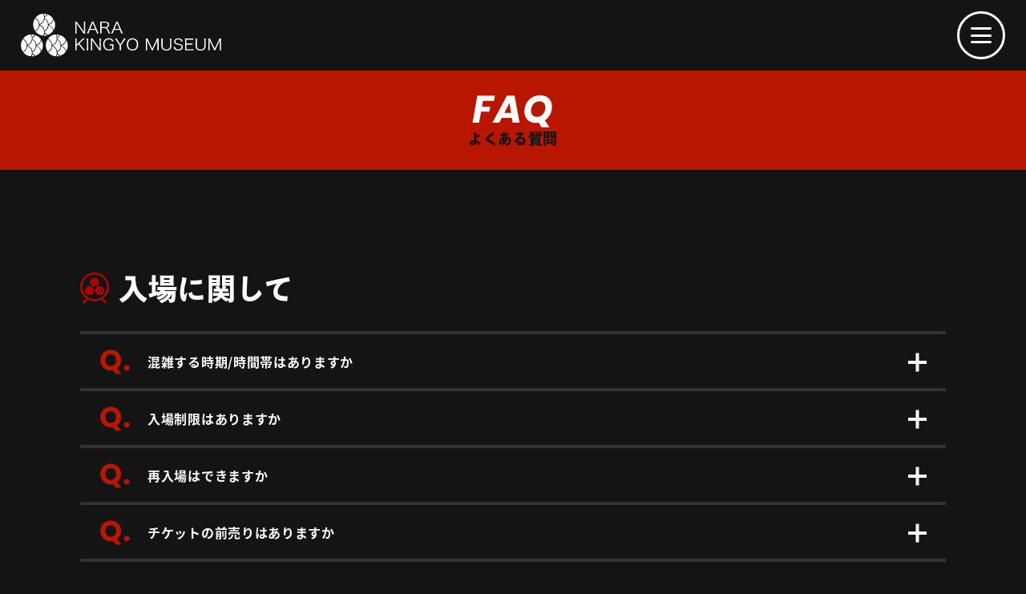

--- FILE ---
content_type: text/html; charset=UTF-8
request_url: https://kingyomuseum.com/faq/
body_size: 8656
content:
<!DOCTYPE html>
<html lang="ja">
<head prefix="og: http://ogp.me/ns# fb: http://ogp.me/ns/fb# website: http://ogp.me/ns/websaite#">
	<meta charset="utf-8"/>
	<meta http-equiv="X-UA-Compatible" content="IE=Edge">
	<meta name="viewport" content="width=device-width,initial-scale=1">
	<meta name="format-detection" content="telephone=no">
	<meta name="facebook-domain-verification" content="93ehf9u5hd6hsa7mjibudh37arsszi" />
	<link rel="icon" type="image/x-icon" href="https://kingyomuseum.com/wp-content/themes/kingyomuseum/img/icon/favicon.ico">
	<link rel="apple-touch-icon" sizes="180x180" href="https://kingyomuseum.com/wp-content/themes/kingyomuseum/img/icon/apple-icon.png">
	<link rel="icon" type="image/png" sizes="256x256" href="https://kingyomuseum.com/wp-content/themes/kingyomuseum/img/icon/android-icon-256x256.png">
	<title>奈良金魚ミュージアム</title>
	<meta name='robots' content='max-image-preview:large' />
<link rel="alternate" type="application/rss+xml" title="奈良県奈良市にある常設金魚ミュージアム &raquo; よくある質問 フィード" href="https://kingyomuseum.com/faq/feed/" />
<style id='wp-img-auto-sizes-contain-inline-css' type='text/css'>
img:is([sizes=auto i],[sizes^="auto," i]){contain-intrinsic-size:3000px 1500px}
/*# sourceURL=wp-img-auto-sizes-contain-inline-css */
</style>
<style id='wp-block-library-inline-css' type='text/css'>
:root{--wp-block-synced-color:#7a00df;--wp-block-synced-color--rgb:122,0,223;--wp-bound-block-color:var(--wp-block-synced-color);--wp-editor-canvas-background:#ddd;--wp-admin-theme-color:#007cba;--wp-admin-theme-color--rgb:0,124,186;--wp-admin-theme-color-darker-10:#006ba1;--wp-admin-theme-color-darker-10--rgb:0,107,160.5;--wp-admin-theme-color-darker-20:#005a87;--wp-admin-theme-color-darker-20--rgb:0,90,135;--wp-admin-border-width-focus:2px}@media (min-resolution:192dpi){:root{--wp-admin-border-width-focus:1.5px}}.wp-element-button{cursor:pointer}:root .has-very-light-gray-background-color{background-color:#eee}:root .has-very-dark-gray-background-color{background-color:#313131}:root .has-very-light-gray-color{color:#eee}:root .has-very-dark-gray-color{color:#313131}:root .has-vivid-green-cyan-to-vivid-cyan-blue-gradient-background{background:linear-gradient(135deg,#00d084,#0693e3)}:root .has-purple-crush-gradient-background{background:linear-gradient(135deg,#34e2e4,#4721fb 50%,#ab1dfe)}:root .has-hazy-dawn-gradient-background{background:linear-gradient(135deg,#faaca8,#dad0ec)}:root .has-subdued-olive-gradient-background{background:linear-gradient(135deg,#fafae1,#67a671)}:root .has-atomic-cream-gradient-background{background:linear-gradient(135deg,#fdd79a,#004a59)}:root .has-nightshade-gradient-background{background:linear-gradient(135deg,#330968,#31cdcf)}:root .has-midnight-gradient-background{background:linear-gradient(135deg,#020381,#2874fc)}:root{--wp--preset--font-size--normal:16px;--wp--preset--font-size--huge:42px}.has-regular-font-size{font-size:1em}.has-larger-font-size{font-size:2.625em}.has-normal-font-size{font-size:var(--wp--preset--font-size--normal)}.has-huge-font-size{font-size:var(--wp--preset--font-size--huge)}.has-text-align-center{text-align:center}.has-text-align-left{text-align:left}.has-text-align-right{text-align:right}.has-fit-text{white-space:nowrap!important}#end-resizable-editor-section{display:none}.aligncenter{clear:both}.items-justified-left{justify-content:flex-start}.items-justified-center{justify-content:center}.items-justified-right{justify-content:flex-end}.items-justified-space-between{justify-content:space-between}.screen-reader-text{border:0;clip-path:inset(50%);height:1px;margin:-1px;overflow:hidden;padding:0;position:absolute;width:1px;word-wrap:normal!important}.screen-reader-text:focus{background-color:#ddd;clip-path:none;color:#444;display:block;font-size:1em;height:auto;left:5px;line-height:normal;padding:15px 23px 14px;text-decoration:none;top:5px;width:auto;z-index:100000}html :where(.has-border-color){border-style:solid}html :where([style*=border-top-color]){border-top-style:solid}html :where([style*=border-right-color]){border-right-style:solid}html :where([style*=border-bottom-color]){border-bottom-style:solid}html :where([style*=border-left-color]){border-left-style:solid}html :where([style*=border-width]){border-style:solid}html :where([style*=border-top-width]){border-top-style:solid}html :where([style*=border-right-width]){border-right-style:solid}html :where([style*=border-bottom-width]){border-bottom-style:solid}html :where([style*=border-left-width]){border-left-style:solid}html :where(img[class*=wp-image-]){height:auto;max-width:100%}:where(figure){margin:0 0 1em}html :where(.is-position-sticky){--wp-admin--admin-bar--position-offset:var(--wp-admin--admin-bar--height,0px)}@media screen and (max-width:600px){html :where(.is-position-sticky){--wp-admin--admin-bar--position-offset:0px}}

/*# sourceURL=wp-block-library-inline-css */
</style>
<style id='classic-theme-styles-inline-css' type='text/css'>
/*! This file is auto-generated */
.wp-block-button__link{color:#fff;background-color:#32373c;border-radius:9999px;box-shadow:none;text-decoration:none;padding:calc(.667em + 2px) calc(1.333em + 2px);font-size:1.125em}.wp-block-file__button{background:#32373c;color:#fff;text-decoration:none}
/*# sourceURL=/wp-includes/css/classic-themes.min.css */
</style>
<link rel='stylesheet' id='wp-pagenavi-css' href='https://kingyomuseum.com/wp-content/plugins/wp-pagenavi/pagenavi-css.css?ver=2.70' type='text/css' media='all' />
<link rel="https://api.w.org/" href="https://kingyomuseum.com/wp-json/" /><link rel="apple-touch-icon" sizes="76x76" href="/wp-content/uploads/fbrfg/apple-touch-icon.png">
<link rel="icon" type="image/png" sizes="32x32" href="/wp-content/uploads/fbrfg/favicon-32x32.png">
<link rel="icon" type="image/png" sizes="16x16" href="/wp-content/uploads/fbrfg/favicon-16x16.png">
<link rel="manifest" href="/wp-content/uploads/fbrfg/site.webmanifest">
<link rel="mask-icon" href="/wp-content/uploads/fbrfg/safari-pinned-tab.svg" color="#5bbad5">
<link rel="shortcut icon" href="/wp-content/uploads/fbrfg/favicon.ico">
<meta name="msapplication-TileColor" content="#da532c">
<meta name="msapplication-config" content="/wp-content/uploads/fbrfg/browserconfig.xml">
<meta name="theme-color" content="#ffffff">			<script type="text/javascript" >
				window.ga=window.ga||function(){(ga.q=ga.q||[]).push(arguments)};ga.l=+new Date;
				ga('create', 'UA-247651152-1', 'auto');
				// Plugins
				
				ga('send', 'pageview');
			</script>
			<script async src="https://www.google-analytics.com/analytics.js"></script>
				<!-- CSS -->
	<link rel="stylesheet" type="text/css" href="https://kingyomuseum.com/wp-content/themes/kingyomuseum/css/slick-theme.css"/>
	<link rel="stylesheet" type="text/css" href="https://kingyomuseum.com/wp-content/themes/kingyomuseum/css/slick.css"/>
		<link rel="stylesheet" type="text/css" href="https://kingyomuseum.com/wp-content/themes/kingyomuseum/css/modaal.min.css">
	<link rel="stylesheet" href="https://kingyomuseum.com/wp-content/themes/kingyomuseum/css/style.css?250731">
	<!-- Global site tag (gtag.js) - Google Analytics -->
	<script async src="https://www.googletagmanager.com/gtag/js?id=G-LBEP1XXB6S"></script>
	<script>
		window.dataLayer = window.dataLayer || [];
		function gtag(){dataLayer.push(arguments);}
		gtag('js', new Date());

		gtag('config', 'G-LBEP1XXB6S');
	</script>
	<!-- Google Tag Manager -->
	<script>(function(w,d,s,l,i){w[l]=w[l]||[];w[l].push({'gtm.start':
	new Date().getTime(),event:'gtm.js'});var f=d.getElementsByTagName(s)[0],
	j=d.createElement(s),dl=l!='dataLayer'?'&l='+l:'';j.async=true;j.src=
	'https://www.googletagmanager.com/gtm.js?id='+i+dl;f.parentNode.insertBefore(j,f);
	})(window,document,'script','dataLayer','GTM-T2JTFCXH');</script>
	<!-- End Google Tag Manager -->
	<!-- 慣性スクロール　停止中
	<script src="https://kingyomuseum.com/wp-content/themes/kingyomuseum/js/luxy.js"></script>
	 -->



</head>
<body >
	<!-- Google Tag Manager (noscript) -->
	<noscript><iframe src="https://www.googletagmanager.com/ns.html?id=GTM-T2JTFCXH" height="0" width="0" style="display:none;visibility:hidden"></iframe></noscript>
	<!-- End Google Tag Manager (noscript) -->
			<div id="wrap">
		<header class="flex ai_c jc_sb is_page">
						<div class="hd_logo">
				<a href="https://kingyomuseum.com/">
					<img src="https://kingyomuseum.com/wp-content/themes/kingyomuseum/img/cmn/logo.svg" alt="奈良金魚ミュージアム">
				</a>
			</div>
						<div class="humb">
				<div>
					<div class="icon">
						<span></span>
						<span></span>
						<span></span>
					</div>
				</div>
			</div>
						<div class="humb_wrap">
				<div class="flex">
					<nav class="humb_menu order2">
						<div class="humb_head">
							<ul class="humb_sns flex ai_c">
																<li><a href="https://www.instagram.com/nara_kingyomuseum/" target="_blank"><img src="https://kingyomuseum.com/wp-content/themes/kingyomuseum/img/cmn/instagram.svg" alt="Instagram"></a></li>
								<li><a href="https://twitter.com/nara_kin_museum" target="_blank"><img src="https://kingyomuseum.com/wp-content/themes/kingyomuseum/img/cmn/twitter.svg" alt="Twitter"></a></li>
							</ul>
							<dl class="humb_time flex ai_c en1">
								<dt>OPEN</dt>
								<dd>
									10:00-18:00								</dd>
							</dl>
						</div>
						<ul class="gnav flex">
							<li class="news_eventBtn">
								<a href="https://kingyomuseum.com/news">
									<span class="en en1">NEWS &amp; EVENT</span>
									<span class="jp sans1">お知らせ&amp;イベント</span>
								</a>
							</li>
							<li class="aboutBtn">
								<a href="https://kingyomuseum.com/about">
									<span class="en en1">ABOUT</span>
									<span class="jp sans1">金魚ミュージアムとは</span>
								</a>
							</li>
							<li class="priceBtn">
								<a href="https://kingyomuseum.com/price">
									<span class="en en1">PRICE</span>
									<span class="jp sans1">料金</span>
								</a>
							</li>
							<li class="hours_accessBtn">
								<a href="https://kingyomuseum.com/access">
									<span class="en en1">HOURS / ACCESS</span>
									<span class="jp sans1">営業時間/アクセス</span>
								</a>
							</li>
							<li class="faqBtn">
								<a href="https://kingyomuseum.com/faq">
									<span class="en en1">FAQ</span>
									<span class="jp sans1">よくある質問</span>
								</a>
							</li>
							<li class="pamphletBtn">
								<a href="https://kingyomuseum.com/pamphlet">
									<span class="en en1">PAMPHLET</span>
									<span class="jp sans1">パンフレット</span>
								</a>
							</li>
							<li class="mediaBtn">
								<a href="https://kingyomuseum.com/media">
									<span class="en en1">MEDIA</span>
									<span class="jp sans1">メディア掲載</span>
								</a>
							</li>
							<li class="kingyoBtn">
								<a href="https://kingyomuseum.com/kingyo">
									<span class="en en1">KINGYO</span>
									<span class="jp sans1">金魚紹介</span>
								</a>
							</li>
							<li class="goodsBtn">
								<a href="https://kingyomuseum.com/goods">
									<span class="en en1">GOODS</span>
									<span class="jp sans1">グッズ紹介</span>
								</a>
							</li>
						</ul>
						<div class="btns">
							<ul class="flex jc_sb">
								<li>
									<a href="https://www.uws.jp/" target="_blank" class="btn2 bold is_hover1">
										<span class="txt">私たちについて</span>
										<div class="arrow2"><img src="https://kingyomuseum.com/wp-content/themes/kingyomuseum/img/cmn/icon_popup.svg" alt=""></div>
									</a>
								</li>
								<li>
									<a href="https://kingyomuseum.com/contact" class="btn2 bold is_hover1">
										<span class="txt">お問い合わせ</span>
										<div class="arrow2"><img src="https://kingyomuseum.com/wp-content/themes/kingyomuseum/img/cmn/arrow1.svg" alt=""></div>
									</a>
								</li>
							</ul>
						</div>
					</nav>
					<div class="humb_bg order1">
						<span class="cover is_home is_active"></span>
						<span class="cover is_newsEvent"></span>
						<span class="cover is_about"></span>
						<span class="cover is_price"></span>
						<span class="cover is_hoursAccess"></span>
						<span class="cover is_faq"></span>
						<span class="cover is_pamphlet"></span>
						<span class="cover is_media"></span>
						<span class="cover is_kingyo"></span>
						<span class="cover is_goods"></span>
					</div>
				</div>
			</div>		</header>
		<div id="luxy">
		<main>
			<div class="page_head">
				<div class="inner">
					<h1 class="title1 tac">
						<span class="en en1">FAQ</span>
						<span class="jp sans1">よくある質問</span>
					</h1>
				</div>
			</div>
			<section class="page_sec1">
				<div class="inner">
										<div id="faq23" class="anchor faq_wrap">
						<h2 class="title2 sans1">入場に関して</h2>
												<dl class="faq_list">
														<dt class="question acc">
								<div class="icon_wrap">
									<div class="icon en1 bold">Q.</div>
									<div class="txt bold">混雑する時期/時間帯はありますか</div>
								</div>
							</dt>
							<dd class="answer">
								<div class="icon_wrap">
									<div class="icon en1 bold">A.</div>
									<div class="txt">土日祝日・長期休み・大型連休は混雑いたします。長期休み期間(夏休み・冬休み等)は平日・土日祝問わず混雑いたします。<br />
混雑する時間帯は、時期にもよりますが、おおよそ11-12時、13時-16時となっております。<br />
詳しくは料金をご確認ください。</div>
								</div>
							</dd>
														<dt class="question acc">
								<div class="icon_wrap">
									<div class="icon en1 bold">Q.</div>
									<div class="txt bold">入場制限はありますか</div>
								</div>
							</dt>
							<dd class="answer">
								<div class="icon_wrap">
									<div class="icon en1 bold">A.</div>
									<div class="txt">当日、館内が大変混雑した場合入場制限を設けさせていただく場合がございます。<br />
その場合、入場再開までお待ちいただく場合がございますので予めご了承ください。</div>
								</div>
							</dd>
														<dt class="question acc">
								<div class="icon_wrap">
									<div class="icon en1 bold">Q.</div>
									<div class="txt bold">再入場はできますか</div>
								</div>
							</dt>
							<dd class="answer">
								<div class="icon_wrap">
									<div class="icon en1 bold">A.</div>
									<div class="txt">できません。お手洗いの場合のみ再入場していただけます。受付にお声かけください。</div>
								</div>
							</dd>
														<dt class="question acc">
								<div class="icon_wrap">
									<div class="icon en1 bold">Q.</div>
									<div class="txt bold">チケットの前売りはありますか</div>
								</div>
							</dt>
							<dd class="answer">
								<div class="icon_wrap">
									<div class="icon en1 bold">A.</div>
									<div class="txt">ございます。HP上の『チケット購入はこちら』からご購入ください。<br />
当日券はNARA KINGYO MUSEUM受付でご購入いただけます。</div>
								</div>
							</dd>
														<dt class="question acc">
								<div class="icon_wrap">
									<div class="icon en1 bold">Q.</div>
									<div class="txt bold">予約は必要ですか</div>
								</div>
							</dt>
							<dd class="answer">
								<div class="icon_wrap">
									<div class="icon en1 bold">A.</div>
									<div class="txt">　入場を優先する予約システムはございません。<br />
当日、お越しいただいた順にご入場していただいております。</div>
								</div>
							</dd>
														<dt class="question acc">
								<div class="icon_wrap">
									<div class="icon en1 bold">Q.</div>
									<div class="txt bold">小学生のみで入場できますか</div>
								</div>
							</dt>
							<dd class="answer">
								<div class="icon_wrap">
									<div class="icon en1 bold">A.</div>
									<div class="txt">できません。小学生未満のお子様も同様、16歳以上の保護者の方とご入場ください。<br />
その場合、保護者の方も入場料が発生します。</div>
								</div>
							</dd>
														<dt class="question acc">
								<div class="icon_wrap">
									<div class="icon en1 bold">Q.</div>
									<div class="txt bold">コスプレをしての入場は可能ですか</div>
								</div>
							</dt>
							<dd class="answer">
								<div class="icon_wrap">
									<div class="icon en1 bold">A.</div>
									<div class="txt">事前にお問い合わせください。事前にお問い合わせがない場合は当日入場をお断りする場合がございます。</div>
								</div>
							</dd>
													</dl>
											</div>
										<div id="faq79" class="anchor faq_wrap">
						<h2 class="title2 sans1">料金/支払いについて</h2>
												<dl class="faq_list">
														<dt class="question acc">
								<div class="icon_wrap">
									<div class="icon en1 bold">Q.</div>
									<div class="txt bold">支払方法は何がありますか</div>
								</div>
							</dt>
							<dd class="answer">
								<div class="icon_wrap">
									<div class="icon en1 bold">A.</div>
									<div class="txt">入場料は、現金・クレジットカード・電子マネー(iD/nanaco/楽天Edy/QuicPay/WAON/交通系IC)でお支払いいただけます。<br />
※PayPayや楽天ペイなどのQRコード決済はご利用いただけませんのでご了承ください<br />
縁日ゲームやグッズのお支払いは、現金のみとなります。<br />
</div>
								</div>
							</dd>
														<dt class="question acc">
								<div class="icon_wrap">
									<div class="icon en1 bold">Q.</div>
									<div class="txt bold">障がい者割引はありますか</div>
								</div>
							</dt>
							<dd class="answer">
								<div class="icon_wrap">
									<div class="icon en1 bold">A.</div>
									<div class="txt">各種障がい者手帳をご提示で、手帳をお持ちの方と同伴者1名に限り、入場料が通常の半額となります。詳しくは<a href="/kingyomuseum/price"  target="_blank" >料金</a>をご確認ください。<br />
				<div class="inner"><br />
					<div class="btn_wrap flex jc_c fade_in"><br />
						<a href="/price" class="btn1 bold arrow1 is_hover1"><span class="txt">料金</span></a><br />
					</div><br />
				</div></div>
								</div>
							</dd>
														<dt class="question acc">
								<div class="icon_wrap">
									<div class="icon en1 bold">Q.</div>
									<div class="txt bold">障がい者手帳を忘れた場合はどうなりますか</div>
								</div>
							</dt>
							<dd class="answer">
								<div class="icon_wrap">
									<div class="icon en1 bold">A.</div>
									<div class="txt">申し訳ございませんが、その場合障がい者料金でご入場いただけませんので予めご了承ください。</div>
								</div>
							</dd>
														<dt class="question acc">
								<div class="icon_wrap">
									<div class="icon en1 bold">Q.</div>
									<div class="txt bold">チケットの前売りはありますか</div>
								</div>
							</dt>
							<dd class="answer">
								<div class="icon_wrap">
									<div class="icon en1 bold">A.</div>
									<div class="txt">ございます。HP上の『チケット購入はこちら』からご購入ください。<br />
当日券はNARA KINGYO MUSEUM受付でご購入いただけます。</div>
								</div>
							</dd>
														<dt class="question acc">
								<div class="icon_wrap">
									<div class="icon en1 bold">Q.</div>
									<div class="txt bold">予約は必要ですか</div>
								</div>
							</dt>
							<dd class="answer">
								<div class="icon_wrap">
									<div class="icon en1 bold">A.</div>
									<div class="txt">入場を優先する予約システムはございません。<br />
当日、お越しいただいた順にご入場いただいております。</div>
								</div>
							</dd>
													</dl>
											</div>
										<div id="faq80" class="anchor faq_wrap">
						<h2 class="title2 sans1">営業について</h2>
												<dl class="faq_list">
														<dt class="question acc">
								<div class="icon_wrap">
									<div class="icon en1 bold">Q.</div>
									<div class="txt bold">休館日はありますか</div>
								</div>
							</dt>
							<dd class="answer">
								<div class="icon_wrap">
									<div class="icon en1 bold">A.</div>
									<div class="txt">現状はございませんが、ミ・ナーラの休館日に準じます。<br />
臨時休業・営業時間の変更等がある場合は公式HPの<a href= "/news/" target="_blank" >お知らせ</a>にて告知させて頂きます。</div>
								</div>
							</dd>
													</dl>
											</div>
										<div id="faq81" class="anchor faq_wrap">
						<h2 class="title2 sans1">施設について</h2>
												<dl class="faq_list">
														<dt class="question acc">
								<div class="icon_wrap">
									<div class="icon en1 bold">Q.</div>
									<div class="txt bold">いつまで開催していますか</div>
								</div>
							</dt>
							<dd class="answer">
								<div class="icon_wrap">
									<div class="icon en1 bold">A.</div>
									<div class="txt">常設となっております。</div>
								</div>
							</dd>
														<dt class="question acc">
								<div class="icon_wrap">
									<div class="icon en1 bold">Q.</div>
									<div class="txt bold">広さはどのくらいですか</div>
								</div>
							</dt>
							<dd class="answer">
								<div class="icon_wrap">
									<div class="icon en1 bold">A.</div>
									<div class="txt">約600坪となっております。</div>
								</div>
							</dd>
														<dt class="question acc">
								<div class="icon_wrap">
									<div class="icon en1 bold">Q.</div>
									<div class="txt bold">全部見るのにどれくらい時間がかかりますか</div>
								</div>
							</dt>
							<dd class="answer">
								<div class="icon_wrap">
									<div class="icon en1 bold">A.</div>
									<div class="txt">お客様の平均滞在時間は1時間～となっております。ゆっくりお写真を撮られる方は2時間以上ご滞在されています。</div>
								</div>
							</dd>
														<dt class="question acc">
								<div class="icon_wrap">
									<div class="icon en1 bold">Q.</div>
									<div class="txt bold">車椅子/ベビーカーで館内を周れますか</div>
								</div>
							</dt>
							<dd class="answer">
								<div class="icon_wrap">
									<div class="icon en1 bold">A.</div>
									<div class="txt">可能となっておりますが、一部通路が狭くなっております。<br />
</div>
								</div>
							</dd>
														<dt class="question acc">
								<div class="icon_wrap">
									<div class="icon en1 bold">Q.</div>
									<div class="txt bold">生体(金魚)/水槽用品/水草の販売はしていますか</div>
								</div>
							</dt>
							<dd class="answer">
								<div class="icon_wrap">
									<div class="icon en1 bold">A.</div>
									<div class="txt">販売しておりません。</div>
								</div>
							</dd>
														<dt class="question acc">
								<div class="icon_wrap">
									<div class="icon en1 bold">Q.</div>
									<div class="txt bold">ペット同伴で入場できますか</div>
								</div>
							</dt>
							<dd class="answer">
								<div class="icon_wrap">
									<div class="icon en1 bold">A.</div>
									<div class="txt">当館では、ペットご同伴でのご入場はご遠慮いただいております。盲導犬、聴導犬、介護犬のご同伴は事前にご相談ください。</div>
								</div>
							</dd>
														<dt class="question acc">
								<div class="icon_wrap">
									<div class="icon en1 bold">Q.</div>
									<div class="txt bold">手荷物を預けることはできますか</div>
								</div>
							</dt>
							<dd class="answer">
								<div class="icon_wrap">
									<div class="icon en1 bold">A.</div>
									<div class="txt">館内に無料のロッカーを設置しております。そちらをご利用ください。</div>
								</div>
							</dd>
													</dl>
											</div>
										<div id="faq82" class="anchor faq_wrap">
						<h2 class="title2 sans1">設備について</h2>
												<dl class="faq_list">
														<dt class="question acc">
								<div class="icon_wrap">
									<div class="icon en1 bold">Q.</div>
									<div class="txt bold">車椅子/ベビーカーの貸出はありますか</div>
								</div>
							</dt>
							<dd class="answer">
								<div class="icon_wrap">
									<div class="icon en1 bold">A.</div>
									<div class="txt">当館では車椅子およびベビーカーの貸出は行っておりません。</div>
								</div>
							</dd>
														<dt class="question acc">
								<div class="icon_wrap">
									<div class="icon en1 bold">Q.</div>
									<div class="txt bold">館内にトイレはありますか</div>
								</div>
							</dt>
							<dd class="answer">
								<div class="icon_wrap">
									<div class="icon en1 bold">A.</div>
									<div class="txt">ございません。</div>
								</div>
							</dd>
													</dl>
											</div>
										<div id="faq83" class="anchor faq_wrap">
						<h2 class="title2 sans1">写真撮影について</h2>
												<dl class="faq_list">
														<dt class="question acc">
								<div class="icon_wrap">
									<div class="icon en1 bold">Q.</div>
									<div class="txt bold">写真撮影できますか</div>
								</div>
							</dt>
							<dd class="answer">
								<div class="icon_wrap">
									<div class="icon en1 bold">A.</div>
									<div class="txt">可能となっております。フラッシュ撮影のみご遠慮ください。</div>
								</div>
							</dd>
														<dt class="question acc">
								<div class="icon_wrap">
									<div class="icon en1 bold">Q.</div>
									<div class="txt bold">一脚、三脚の使用は可能ですか</div>
								</div>
							</dt>
							<dd class="answer">
								<div class="icon_wrap">
									<div class="icon en1 bold">A.</div>
									<div class="txt">一脚・三脚、照明等の撮影補助機材の使用は禁止させていただいております。</div>
								</div>
							</dd>
													</dl>
											</div>
										<div id="faq24" class="anchor faq_wrap">
						<h2 class="title2 sans1">アクセスについて</h2>
												<dl class="faq_list">
														<dt class="question acc">
								<div class="icon_wrap">
									<div class="icon en1 bold">Q.</div>
									<div class="txt bold">無料シャトルバスはありますか</div>
								</div>
							</dt>
							<dd class="answer">
								<div class="icon_wrap">
									<div class="icon en1 bold">A.</div>
									<div class="txt">ミ・ナーラの無料シャトルバスをご利用いただけます。詳しくは<a href= "https://www.mina-ra.com/guide/access.jsp#bus" target="_blank" >ミ・ナーラ公式HP</a>をご確認ください。</div>
								</div>
							</dd>
														<dt class="question acc">
								<div class="icon_wrap">
									<div class="icon en1 bold">Q.</div>
									<div class="txt bold">ミ・ナーラに一番近い高速道路の出口はどこですか</div>
								</div>
							</dt>
							<dd class="answer">
								<div class="icon_wrap">
									<div class="icon en1 bold">A.</div>
									<div class="txt">宝来ICになります。</div>
								</div>
							</dd>
														<dt class="question acc">
								<div class="icon_wrap">
									<div class="icon en1 bold">Q.</div>
									<div class="txt bold">最寄駅はとこですか</div>
								</div>
							</dt>
							<dd class="answer">
								<div class="icon_wrap">
									<div class="icon en1 bold">A.</div>
									<div class="txt">近鉄新大宮駅です。そちらから当館まで徒歩約15分となっております。</div>
								</div>
							</dd>
														<dt class="question acc">
								<div class="icon_wrap">
									<div class="icon en1 bold">Q.</div>
									<div class="txt bold">駐車場はありますか</div>
								</div>
							</dt>
							<dd class="answer">
								<div class="icon_wrap">
									<div class="icon en1 bold">A.</div>
									<div class="txt">ミ・ナーラの駐車場をご利用いただけます。詳しくは<a href= "https://www.mina-ra.com/guide/access.jsp#parkingl" target="_blank" >ミ・ナーラ公式HP</a>をご確認ください。</div>
								</div>
							</dd>
													</dl>
											</div>
										<div id="faq984" class="anchor faq_wrap">
						<h2 class="title2 sans1">免責事項について</h2>
												<dl class="faq_list">
														<dt class="question acc">
								<div class="icon_wrap">
									<div class="icon en1 bold">Q.</div>
									<div class="txt bold">敷地内での盗難事故について</div>
								</div>
							</dt>
							<dd class="answer">
								<div class="icon_wrap">
									<div class="icon en1 bold">A.</div>
									<div class="txt">敷地内での盗難事故につきまして、当館は一切の損害賠償の責任を負いません。</div>
								</div>
							</dd>
														<dt class="question acc">
								<div class="icon_wrap">
									<div class="icon en1 bold">Q.</div>
									<div class="txt bold">お客様の不注意による事故について</div>
								</div>
							</dt>
							<dd class="answer">
								<div class="icon_wrap">
									<div class="icon en1 bold">A.</div>
									<div class="txt">お客様の不注意による事故につきまして、当館は一切の損害賠償の責任を負いません</div>
								</div>
							</dd>
														<dt class="question acc">
								<div class="icon_wrap">
									<div class="icon en1 bold">Q.</div>
									<div class="txt bold">お客様同士の喧嘩による事故について</div>
								</div>
							</dt>
							<dd class="answer">
								<div class="icon_wrap">
									<div class="icon en1 bold">A.</div>
									<div class="txt">お客様同士の喧嘩による事故につきまして、当館は一切の損害賠償の責任を負いません。</div>
								</div>
							</dd>
													</dl>
											</div>
										<div id="faq988" class="anchor faq_wrap">
						<h2 class="title2 sans1">損害賠償請求について</h2>
												<dl class="faq_list">
														<dt class="question acc">
								<div class="icon_wrap">
									<div class="icon en1 bold">Q.</div>
									<div class="txt bold">お客様に損害賠償請求する事項は？</div>
								</div>
							</dt>
							<dd class="answer">
								<div class="icon_wrap">
									<div class="icon en1 bold">A.</div>
									<div class="txt">以下のとき、その損害をお客様に賠償請求いたします。<br />
<br />
・お客様の責に帰すべき事故により、施設、展示物、備品等を破損されたとき<br />
・お客様が飼育生物にいたずら等の禁止行為をし、生物を傷つけたとき<br />
・その他注意事項に違反し、当社に損害を発生させた場合</div>
								</div>
							</dd>
													</dl>
											</div>
														</div>
			</section>
		</main>



<div class="goTop">
			<div class="flex jc_fe tike">
				<a href="https://www.asoview.com/channel/tickets/3T1eVjxxOW/" target="_blank"><img src="https://kingyomuseum.com/wp-content/themes/kingyomuseum/img/cmn/ticket_250729.png" alt=""></a>
			</div>
			<div class="flex jc_fe">
				<a href="#wrap" id="goTop"><img src="https://kingyomuseum.com/wp-content/themes/kingyomuseum/img/cmn/go_top.svg" alt=""></a>
			</div>
		</div>

		<footer class="fade_in">
			<div class="ft_map order2">
				<div class="iframe"><iframe src="https://www.google.com/maps/embed?pb=!1m18!1m12!1m3!1d3280.792469584341!2d135.80000341523174!3d34.68518688043838!2m3!1f0!2f0!3f0!3m2!1i1024!2i768!4f13.1!3m3!1m2!1s0x60013b84a34f4f83%3A0x275f5d7826374a4a!2z5aWI6Imv6YeR6a2a44Of44Ol44O844K444Ki44Og!5e0!3m2!1sja!2sjp!4v1635158791134!5m2!1sja!2sjp" width="600" height="450" style="border:0;" allowfullscreen="" loading="lazy"></iframe></div>
			</div>
			<div class="ft_info order1 bold">
				<div class="inner">
					<p class="label">NARA KINGYO MUSEUM<br />
					奈良金魚ミュージアム</p>
					<div class="ft_logo_wrap">
						<div class="ft_logo">
							<a href="https://kingyomuseum.com">
								<img src="https://kingyomuseum.com/wp-content/themes/kingyomuseum/img/cmn/logo.svg" alt="奈良金魚ミュージアム">
							</a>
						</div>
						<ul class="ft_sns flex ai_c">
															<li><a href="https://www.instagram.com/nara_kingyomuseum/" target="_blank"><img src="https://kingyomuseum.com/wp-content/themes/kingyomuseum/img/cmn/instagram.svg" alt="Instagram"></a></li>
								<li><a href="https://twitter.com/nara_kin_museum" target="_blank"><img src="https://kingyomuseum.com/wp-content/themes/kingyomuseum/img/cmn/twitter.svg" alt="Twitter"></a></li>
						</ul>
					</div>
					<address>〒630-8012<br />
					奈良県奈良市二条大路南1-3-1 ミ・ナーラ4F</address>
					<div class="btn_wrap">
						<a href="https://kingyomuseum.com/contact" class="btn1 arrow1 is_hover1"><span class="txt">お問い合わせ</span></a>
					</div>
					<p id="copyright" class="en1">&copy; UWS ENTERTAINMENT. All Rights Reserved.</p>
				</div>
			</div>
		</footer>
</div>

	<!-- Webfont -->
	<script>
		(function(d) {
			var config = {
				kitId: 'slp2hwb',
				scriptTimeout: 3000,
				async: true
			},
			h=d.documentElement,t=setTimeout(function(){h.className=h.className.replace(/\bwf-loading\b/g,"")+" wf-inactive";},config.scriptTimeout),tk=d.createElement("script"),f=false,s=d.getElementsByTagName("script")[0],a;h.className+=" wf-loading";tk.src='https://use.typekit.net/'+config.kitId+'.js';tk.async=true;tk.onload=tk.onreadystatechange=function(){a=this.readyState;if(f||a&&a!="complete"&&a!="loaded")return;f=true;clearTimeout(t);try{Typekit.load(config)}catch(e){}};s.parentNode.insertBefore(tk,s)
		})(document);
	</script>
	<!-- JavaScript -->
	<script src="https://cdnjs.cloudflare.com/ajax/libs/jquery/1.9.1/jquery.min.js"></script>
	<script type="text/javascript" src="https://kingyomuseum.com/wp-content/themes/kingyomuseum/js/slick.min.js"></script>
	<script src="https://cdnjs.cloudflare.com/ajax/libs/Modaal/0.4.4/js/modaal.min.js"></script>
	<script src="https://kingyomuseum.com/wp-content/themes/kingyomuseum/js/cmn.js"></script>
		



	</body>

</html>


--- FILE ---
content_type: text/css
request_url: https://kingyomuseum.com/wp-content/themes/kingyomuseum/css/style.css?250731
body_size: 14663
content:
@charset "utf-8";

/* base
-------------------------------------------------------- */
html, body, div, span, applet, object, iframe,
h1, h2, h3, h4, h5, h6, p, blockquote, pre,
a, abbr, acronym, address, big, cite, code,
del, dfn, em, img, ins, kbd, q, s, samp,
small, strike, strong, sub, sup, tt, var,
b, u, i, center,
dl, dt, dd, ol, ul, li,
fieldset, form, label, legend,
table, caption, tbody, tfoot, thead, tr, th, td,
article, aside, canvas, details, embed,
figure, figcaption, footer, header, hgroup,
menu, nav, output, ruby, section, summary,
time, mark, audio, video {
	margin: 0;
	padding: 0;
	border: 0;
	font: inherit;
	font-size: 100%;
	vertical-align: baseline;
}
article, aside, details, figcaption, figure,
footer, header, main, menu, nav, section {
	display: block;
}
html {
	line-height: 1;
}
ul, ol {
	list-style-type: none;
}
table {
	width: 100%;
	border-collapse: collapse;
	border-spacing: 0;
}
caption, th, td {
	text-align: left;
	font-weight: normal;
	vertical-align: middle;
}
q, blockquote {
	quotes: none;
}

q:before, q:after, blockquote:before, blockquote:after {
	content: "";
	content: none;
}
a img {
	border: none;
}
img {
	vertical-align: bottom;
	border: none;
	max-width: 100%;
	height: auto;
}
img[src*=".svg"] {
	width: 100%;
}
a {
	color: inherit;
	text-decoration: none;
}
*,
:before,
:after {
	-webkit-box-sizing: border-box;
	box-sizing: border-box;
}
input,
button,
select,
textarea {
	-webkit-appearance: none;
	-moz-appearance: none;
	appearance: none;
	font: inherit;
	border: none;
	border-radius: 0;
	outline: none;
}
textarea {
	resize: vertical;
}
input[type='checkbox'],
input[type='radio'] {
	display: none;
}
input[type='submit'],
input[type='button'],
label,
button,
select {
	cursor: pointer;
}
select::-ms-expand {
	display: none;
}

/* フォントと背景
-------------------------------------------------------- */
html {
	font-size: 62.5%;
	-webkit-text-size-adjust: 100%;
	-ms-text-size-adjust: 100%;
}
body {
	font-family: source-han-sans-japanese, sans-serif;
	color: #fff;
	font-size: 1.4em;
	font-weight: 400;
	background: #141414;
	letter-spacing: 0.05em;
	line-height: 2.1;
	-moz-osx-font-smoothing: grayscale;
	-webkit-font-smoothing: antialiased;
}
.en1 { font-family: poppins, sans-serif; }
.sans1 {
	font-family: toppan-bunkyu-midashi-go-std, sans-serif;
	font-weight: 900;
}
.fc_rd { color: #d40111; }
.medium { font-weight: 500; }
.bold { font-weight: bold; }
.tal { text-align: left; }
.tac { text-align: center; }
.tar { text-align: right; }
.bg1 { background: #141414; }
@media screen and (max-width: 768px) {
}


/* リンク
-------------------------------------------------------- */
a {
	color: inherit;
	transition: .5s;
}
a:hover {
	opacity: 0.5;
}
.underline {
	text-decoration: underline;
}
.underline:hover {
	text-decoration: none;
	opacity: 1;
}
::-moz-selection {
	color: #fff;
	background: #111;
}
::selection {
	color: #fff;
	background: #111;
}


/* 余白
-------------------------------------------------------- */
/* margin */
.mb16 { margin-bottom: 16px; }
.mb24 { margin-bottom: 24px; }
.mb40 { margin-bottom: 40px; }
.mt40 { margin-top: 40px; }
.mt60 { margin-top: 60px; }
.mb70 { margin-bottom: 70px; }
/* padding */
.pad_y01 { padding: 80px 0; }
.pb80 { padding-bottom: 80px; }
.pb100 { padding-bottom: 100px; }
@media screen and (max-width: 768px) {
.mt60 { margin-top: 24px; }
.mb70 { margin-bottom: 40px; }
.pad_y01 { padding: 40px 0; }
.pb80 { padding-bottom: 40px; }
}

/* layout
-------------------------------------------------------- */
.bb {
	border-bottom: solid 4px #333;
}
.popup {
	display: inline-block;
	padding-right: 24px;
	position: relative;
}
.popup::after {
	content: "";
	width: 13px;
	height: 13px;
	background-image: url("../img/cmn/icon_popup.svg");
	background-repeat: no-repeat;
	background-size: contain;
	display: block;
	position: absolute;
	top: 50%;
	right: 0;
	-webkit-transform: translateY(-50%);
	transform: translateY(-50%);
}
#loading {
	width: 100%;
	height: 100%;
	background: #141414;
	position: fixed;
	top: 0;
	left: 0;
	z-index: 20;
}
#loading.loaded {
	width: 0;
	height: 0;
	opacity: 0;
	visibility: visible;
}
#loading .loading_image {
	text-align: center;
}
#loading .loading_image img {
	max-width: 170px;
}
.loading_txt {
	font-size: 2.8rem;
	text-align: center;
}
.loading_txt span {
	display: inline-block;
	margin: 0 -.05em;
	animation: loading 1.4s infinite alternate;
}
.loading_txt span:nth-child(2) {
	animation-delay: .1s;
}
.loading_txt span:nth-child(3) {
	animation-delay: .2s;
}
.loading_txt span:nth-child(4) {
	animation-delay: .3s;
}
.loading_txt span:nth-child(5) {
	animation-delay: .4s;
}
.loading_txt span:nth-child(6) {
	animation-delay: .5s;
}
.loading_txt span:nth-child(7) {
	animation-delay: .6s;
}
.loading_txt span:nth-child(8) {
	animation-delay: .7s;
}
.loading_txt span:nth-child(9) {
	animation-delay: .8s;
}
.loading_txt span:nth-child(10) {
	animation-delay: .9s;
}
.loading_txt span:nth-child(11) {
	animation-delay: 1s;
}
.loading_txt span:nth-child(12) {
	animation-delay: 1.1s;
}
@keyframes loading {
	0% {
		opacity: 1;
	}
	100% {
		opacity: 0;
	}
}
.inner {
	max-width: 1080px;
	width: 92%;
	margin: auto;
}
.inner.mw1000 {
	max-width: 1000px;
}
.inner.mw1400 {
	max-width: 1400px;
}
.page_sec1 {
	padding: 120px 0 200px;
}
.page_sec2 {
	padding: 120px 0 120px;
}
.cover {
	background-position: center;
	background-repeat: no-repeat;
	background-size: cover;
	display: block;
}
.iframe {
	position: relative;
}
.iframe iframe {
	width: 100%;
	height: 100%;
	position: absolute;
	top: 0;
	left: 0;
}
.anchor {
	margin-top: -100px;
	padding-top: 100px;
}
.note1 li {
	padding-left: 16px;
	position: relative;
}
.note1 li::before {
	content: "※";
	position: absolute;
	top: 0;
	left: 0;
}
.note2 {
	counter-reset: number 0;
}
.note2 li {
	padding-left: 36px;
	position: relative;
}
.note2 li::before {
	counter-increment: number 1;
	content: "※" counter(number);
	position: absolute;
	top: 0;
	left: 0;
}
.note3 li {
	padding-left: 26px;
	position: relative;
}
.note3 li:not(:last-child) {
	margin-bottom: 16px;
}
.note3 li::before {
	content: "";
	width: 13px;
	height: 13px;
	background: #111;
	display: block;
	position: absolute;
	top: 5px;
	left: 0;
}
.grid1 .main {
	width: 80%;
}
.grid1 .side {
	width: 18%;
}
.grid1 .list1 li {
	width: 32%;
	margin-top: 90px;
	margin-right: 2%;
}
.grid1 .list1 .image {
	margin-bottom: 16px;
	position: relative;
}
.grid1 .list1 .image .cover {
	background-color: #333;
	padding-top: 66.666%;
}
.grid1 .list1 .name {
	font-size: 1.8rem;
}
.grid1 .newsEvent_meta .date {
	font-style: italic;
}
.grid1 .list2 .image {
	position: relative;
}
.grid1 .list2 .image .category {
	font-size: 1.7rem;
	line-height: 1;
	background: #141414;
	display: inline-block;
	padding: 4px 10px;
	position: absolute;
	top: 0;
	left: 0;
}
.grid1 .list2 li {
	border-bottom: solid 4px #333;
	padding: 40px 0;
}
.grid1 .list2 li:first-child {
	padding-top: 0;
}
.grid1 .list2 .image {
	width: 30%;
}
.grid1 .list2 .image .cover {
	background-color: #333;
	padding-top: 67%;
}
.grid1 .list2 .txt_wrap {
	width: 65%;
}
.grid1 .list2 .date {
	font-style: italic;
	margin-bottom: 8px;
}
.grid1 .list2 .title {
	font-size: 2.4rem;
	line-height: 1.6;
	margin-bottom: 16px;
}
.grid1 .side_wrap:not(:last-child) {
	margin-bottom: 40px;
}
.grid1 .side_title {
	font-size: 2rem;
	font-style: italic;
	background: #333;
	padding: 8px;
}
.grid1 .side_list li {
	border-bottom: solid 4px #666;
}
.grid1 .side_list li a {
	font-size: 1.6rem;
	font-weight: 600;
	display: block;
	line-height: 1;
	padding: 15px 0;
	position: relative;
}
.grid1 .side_list li a::before {
	content: "";
	width: 15px;
	height: 15px;
	background-image: url("../img/cmn/arrow1.svg");
	background-repeat: no-repeat;
	background-size: contain;
	position: absolute;
	top: 50%;
	right: 4px;
	-webkit-transform: translateY(-50%);
	transform: translateY(-50%);
	z-index: 5;
}

.wp-pagenavi {
	font-size: 1.6rem;
	display: -webkit-box;
	display: -webkit-flex;
	display: -ms-flexbox;
	display: flex;
	-webkit-box-align: center;
	-webkit-align-items: center;
	-ms-flex-align: center;
	align-items: center;
	-webkit-box-pack: center;
	-webkit-justify-content: center;
	-ms-flex-pack: center;
	justify-content: center;
	margin-top: 40px;
}
.wp-pagenavi a,
.wp-pagenavi span {
	color: #fff;
	width: 40px;
	height: 48px;
	display: -webkit-box;
	display: -webkit-flex;
	display: -ms-flexbox;
	display: flex;
	-webkit-box-align: center;
	-webkit-align-items: center;
	-ms-flex-align: center;
	align-items: center;
	-webkit-box-pack: center;
	-webkit-justify-content: center;
	-ms-flex-pack: center;
	justify-content: center;
	margin: 0 2px;
}
.wp-pagenavi .current,
.wp-pagenavi a:hover {
	background: #333;
	opacity: 1;
}
.wp-pagenavi .previouspostslink,
.wp-pagenavi .nextpostslink {
	width: 40px;
	height: 48px;
	border: none;
	display: block;
	overflow: hidden;
	text-align: center;
	text-indent: -999999999999px;
	position: relative;
}
.wp-pagenavi .previouspostslink:hover,
.wp-pagenavi .nextpostslink:hover {
}
.wp-pagenavi .previouspostslink::before,
.wp-pagenavi .nextpostslink::before {
	content:"";
	background-image: url("../img/cmn/arrow1.svg");
	width: 19px;
	height: 17px;
	background-repeat: no-repeat;
	background-size:contain;
	display: inline-block;
	position: absolute;
	top: 50%;
	left: 50%;
	-webkit-transform: translate(-50%, -50%);
	transform: translate(-50%, -50%);
}
.wp-pagenavi .previouspostslink::before {
	-webkit-transform: translate(-50%, -50%) scale(-1, 1);
	transform: translate(-50%, -50%) scale(-1, 1);
}
@media screen and (min-width: 1025px) {
.grid1 .list1 li:nth-child(-n + 3) {
	margin-top: 0;
}
.grid1 .list1 li:nth-child(3n) {
	margin-right: 0;
}
}
@media screen and (max-width: 1024px) {
.grid1 .main,
.grid1 .side {
	width: 100%;
}
.grid1 .main {
	margin-bottom: 60px;
}
.grid1 .list1 li {
	width: 49%;
}
.grid1 .list1 li:nth-child(-n + 2) {
	margin-top: 0;
}
.grid1 .list1 li:nth-child(2n) {
	margin-right: 0;
}
}
@media screen and (max-width: 768px) {
	.inner.is_wide {
		width: 100%;
	}
.page_sec1,
.page_sec2 {
	padding: 40px 0;
}
.grid1 .list1 li {
	width: 100%;
	margin-right: 0;
}
.grid1 .list1 li,
.grid1 .list1 li:nth-child(2n) {
	margin-top: 40px;
}
.grid1 .list1 li:first-child {
	margin-top: 0;
}
.grid1 .list2 .image .category {
	font-size: 1.7rem;
	line-height: 1;
	background: #141414;
	display: inline-block;
	padding: 4px 10px;
	position: absolute;
	top: 0;
	left: 0;
}
.grid1 .list2 li {
	border-bottom: solid 4px #111;
	padding: 40px 0;
}
.grid1 .list2 li:first-child {
	padding-top: 0;
}
.grid1 .list2 .image,
.grid1 .list2 .txt_wrap {
	width: 100%;
}
.grid1 .list2 .image {
	margin-bottom: 24px;
}
.grid1 .list2 .date {
	margin-bottom: 4px;
}
.grid1 .list2 .title {
	font-size: 2rem;
	margin-bottom: 16px;
}
.wp-pagenavi {
	margin-top: 24px;
}
.grid1 .side_list li a {
	font-size: 1.6rem;
	font-weight: 600;
	display: block;
	line-height: 1;
	padding: 25px 0;
	position: relative;
}
.loading_txt {
	font-size: 2rem;
}
}

@media screen and (max-width: 480px) {

#loading .loading_image img {
	max-width: 140px;
}
.loading_txt {
	font-size: 2rem;
}
}


/* flex系 */
.flex {
	display: -webkit-box;
	display: -webkit-flex;
	display: -ms-flexbox;
	display: flex;
	-webkit-flex-wrap: wrap;
	-ms-flex-wrap: wrap;
	flex-wrap: wrap;
}
.nowrap {
	-webkit-flex-wrap: nowrap;
	-ms-flex-wrap: nowrap;
	flex-wrap: nowrap;
}
.fd_c {
	-webkit-box-orient: vertical;
	-webkit-box-direction: normal;
	-webkit-flex-direction: column;
	-ms-flex-direction: column;
	flex-direction: column;
}
.ai_fs {
	-webkit-box-align: start;
	-webkit-align-items: flex-start;
	-ms-flex-align: start;
	align-items: flex-start;
}
.ai_fe {
	-webkit-box-align: end;
	-webkit-align-items: flex-end;
	-ms-flex-align: end;
	align-items: flex-end;
}
.ai_c {
	-webkit-box-align: center;
	-webkit-align-items: center;
	-ms-flex-align: center;
	align-items: center;
}
.jc_fs {
	-webkit-box-pack: start;
	-webkit-justify-content: flex-start;
	-ms-flex-pack: start;
	justify-content: flex-start;
}
.jc_fe {
	-webkit-box-pack: end;
	-webkit-justify-content: flex-end;
	-ms-flex-pack: end;
	justify-content: flex-end;
}
.jc_c {
	-webkit-box-pack: center;
	-webkit-justify-content: center;
	-ms-flex-pack: center;
	justify-content: center;
}
.jc_sb {
	-webkit-box-pack: justify;
	-webkit-justify-content: space-between;
	-ms-flex-pack: justify;
	justify-content: space-between;
}
.jc_sa {
	-webkit-justify-content: space-around;
	-ms-flex-pack: distribute;
	justify-content: space-around;
}
.order1 {
	-ms-flex-order: 1;
	-webkit-order: 1;
	order: 1;
}
.order2 {
	-ms-flex-order: 2;
	-webkit-order: 2;
	order: 2;
}


/* title
-------------------------------------------------------- */
.title1 span {
	display: block;
}
.title1 .en {
	font-size: 4.8rem;
	font-style: italic;
	line-height: 1.2;
}
.title1 .jp {
	color: #BA1700;
	font-size: 1.8rem;
	margin-top: -10px;
}
.page_head.kingyo .title1 .jp {
	color: #fff;
	font-size: 3.6rem;
	margin-top: 0;
	-webkit-transform: scale(1.17, 1);
	transform: scale(1.17, 1);
}
.page_head {
	background: #BA1700;
	padding: 20px 0;
}
.page_head .title1 .jp {
	color: #141414;
}
@media screen and (max-width: 768px) {
.title1 .en {
	font-size: 3.4rem;
}
.title1 .jp {
	font-size: 1.4rem;
	margin-top: -2px;
}
.page_head.kingyo .title1 .jp {
	font-size: 2.4rem;
}
.page_head {
	padding: 24px 0;
}
}


/* btn
-------------------------------------------------------- */
.btn1 {
	color: #fff;
	max-width: 374px;
	width: 100%;
	height: 74px;
	border: solid 4px #BA1700;
	display: -webkit-box;
	display: -webkit-flex;
	display: -ms-flexbox;
	display: flex;
	-webkit-box-align: center;
	-webkit-align-items: center;
	-ms-flex-align: center;
	align-items: center;
	-webkit-box-pack: center;
	-webkit-justify-content: center;
	-ms-flex-pack: center;
	justify-content: center;
	position: relative;
	transition: 0s;
	font-weight: 600;
}
.btn2 {
	color: #fff;
	font-size: 2rem;
	width: 100%;
	height: 88px;
	background: #1d1d1d;
	display: -webkit-box;
	display: -webkit-flex;
	display: -ms-flexbox;
	display: flex;
	-webkit-box-align: center;
	-webkit-align-items: center;
	-ms-flex-align: center;
	align-items: center;
	padding-left: 32px;
	position: relative;
	transition: 0s;
}
.arrow1::before {
	content: "";
	width: 17px;
	height: 15px;
	background-image: url("../img/cmn/arrow1.svg");
	background-repeat: no-repeat;
	background-size: contain;
	position: absolute;
	top: 50%;
	right: 20px;
	-webkit-transform: translateY(-50%);
	transform: translateY(-50%);
	z-index: 5;
}
.is_hover1::after {
	content: "";
	width: 0;
	height: 100%;
	background: #BA1700;
	display: block;
	position: absolute;
	top: 0;
	left: 0;
	transition: .5s;
	z-index: 0;
}
.is_hover1:hover {
	opacity: 1;
}
.is_hover1 .txt {
	z-index: 1;
}
.is_hover1:hover::after {
	width: 100%;
}
.arrow2 {
	width: 88px;
	height: 100%;
	background: #BA1700;
	display: -webkit-box;
	display: -webkit-flex;
	display: -ms-flexbox;
	display: flex;
	-webkit-box-align: center;
	-webkit-align-items: center;
	-ms-flex-align: center;
	align-items: center;
	-webkit-box-pack: center;
	-webkit-justify-content: center;
	-ms-flex-pack: center;
	justify-content: center;
	position: absolute;
	top: 0;
	right: 0;
	z-index: 1;
}
.arrow2 img {
	width: 22px;
}
@media screen and (max-width: 768px) {
.btn2 {
	color: #fff;
	font-size: 1.8rem;
	height: 60px;
}
.arrow2 {
	width: 60px;
}
.arrow2 img {
	width: 17px;
}
}


/* breadcrumb
-------------------------------------------------------- */

/* tbl
-------------------------------------------------------- */
.tbl1 {
	font-size: 1.6rem;
	border-top: solid 4px #111;
}
.tbl1 th,
.tbl1 td {
	border-bottom: solid 4px #111;
	padding: 24px 0;
}
.tbl1 th {
	font-size: 2rem;
	font-weight: bold;
	width: 240px;
}
.tbl1 td {
	padding-left: 24px;
}
@media screen and (max-width: 768px) {
.tbl1 th,
.tbl1 td {
	width: 100%;
	display: block;
}
	.tbl1 th {
		border-bottom: none;
		padding: 16px 0 0;
	}
	.tbl1 td {
		padding: 10px 0 24px;
	}
}


/* animation
-------------------------------------------------------- */
.fade_in {
	opacity: 0;
	-webkit-transform: translateY(0px);
	transform: translateY(0px);
	transition: .4s;
}
.fade_in.is_active {
	opacity: 1;
	-webkit-transform: translateY(0px);
	transform: translateY(0px);
}
.is_firstView {
	opacity: 0;
	animation-name: firstView;
	animation-duration: 0.5s;
	animation-timing-function: ease-out;
	animation-fill-mode: forwards;
}
@keyframes firstView {
0% {
	opacity: 0;
	-webkit-transform: translateY(30px);
	transform: translateY(30px);
}

100% {
	opacity: 1;
	-webkit-transform: translateY(0);
	transform: translateY(0);
}
}

/* PC SP
-------------------------------------------------------- */
.is_sp { display: none; }
@media screen and (max-width: 768px) {
	.is_pc { display: none; }
	.is_sp { display: block; }
}



.is_front_page #wrap {
	opacity: 0;
	transition: 1s;
}
.is_front_page.is_loaded #wrap {
	opacity: 1;
}

/* header
-------------------------------------------------------- */
header {
	width: 100%;
	padding: 14px 24px 14px 2%;
	position: fixed;
	top: 0;
	left: 0;
	z-index: 10;
}
header.is_page {
	padding: 14px 2%;
	position: sticky;
}
.hd_logo {
	max-width: 250px;
	position: relative;
	z-index: 20;
}
.humb {
	width: 60px;
	height: 60px;
	border: solid 3px #fff;
	border-radius: 50%;
	display: -webkit-box;
	display: -webkit-flex;
	display: -ms-flexbox;
	display: flex;
	-webkit-box-align: center;
	-webkit-align-items: center;
	-ms-flex-align: center;
	align-items: center;
	-webkit-box-pack: center;
	-webkit-justify-content: center;
	-ms-flex-pack: center;
	justify-content: center;
	cursor: pointer;
	position: relative;
	z-index: 20;
}
.humb .icon {
	width: 26px;
	height: 20px;
	position: relative;
}
.humb .icon span {
	width: 100%;
	height: 3px;
	background: #fff;
	border-radius: 1.5px;
	position: absolute;
	transition: .5s;
}
.humb .icon span:first-child {
	top: 0;
}
.humb .icon span:nth-child(2) {
	top: calc(50% - 1.5px);
}
.humb .icon span:nth-child(3) {
	bottom: 0;
}
.humb_wrap {
	width: 100%;
	min-height: 100vh;
	height: 100%;
	overflow: auto;
	background: #000;
	display: none;
	position: fixed;
	top: 0;
	left: 0;
}
.humb_bg {
	width: 50%;
	overflow: hidden;
}
.humb_bg .cover {
	-webkit-transform: scale(1.1);
	transform: scale(1.1);
	transition: .5s;
}
.humb_bg .is_active {
	height: 100%;
	-webkit-transform: scale(1);
	transform: scale(1);
}
.humb_bg .is_home.is_active { background-image: url("../img/cmn/menu1.jpg"); }
.humb_bg .is_newsEvent.is_active { background-image: url("../img/about/japanesedosco/DSC05504.jpg"); }
.humb_bg .is_about.is_active { background-image: url("../img/about/kingyomuseum/DSC05010.jpg"); }
.humb_bg .is_price.is_active { background-image: url("../img/about/komichi/DSC05373.jpg"); }
.humb_bg .is_hoursAccess.is_active { background-image: url("../img/about/kingyomuseum/DSC05258.jpg"); }
.humb_bg .is_faq.is_active { background-image: url("../img/about/poworstone/DSC05821.jpg"); }
.humb_bg .is_pamphlet.is_active { background-image: url("../img/about/toricart/_DSC0752.jpg"); }
.humb_bg .is_media.is_active { background-image: url("../img/about/komichi/DSC06183.jpg"); }
.humb_bg .is_kingyo.is_active { background-image: url("../img/about/kingyomuseum/DSC05117.jpg"); }
.humb_bg .is_goods.is_active { background-image: url("../img/about/komichi/_DSC0076.jpg"); }
.humb_menu {
	width: 50%;
	min-height: 100vh;
	height: 100%;
	padding: 90px 4% 40px;
}
.humb_head {
	display: -webkit-box;
	display: -webkit-flex;
	display: -ms-flexbox;
	display: flex;
	-webkit-box-align: center;
	-webkit-align-items: center;
	-ms-flex-align: center;
	align-items: center;
	-webkit-box-pack: justify;
	-webkit-justify-content: space-between;
	-ms-flex-pack: justify;
	justify-content: space-between;
	margin-bottom: 5px;
}
.humb_sns li {
	max-width: 34px;
}
.humb_sns li:not(:last-child) {
	margin-right: 20px;
}
.humb_time {
	color: #666;
	font-size: 2.8rem;
}
.humb_time dt {
	margin-right: 10px;
}
.humb_menu .gnav {
	border-bottom: solid 4px #111;
}
.humb_menu .gnav li {
	width: 100%;
	border-top: solid 4px #111;
}
.humb_menu .gnav li a {
	display: -webkit-box;
	display: -webkit-flex;
	display: -ms-flexbox;
	display: flex;
	-webkit-flex-wrap: wrap;
	-ms-flex-wrap: wrap;
	flex-wrap: wrap;
	-webkit-box-align: end;
	-webkit-align-items: flex-end;
	-ms-flex-align: end;
	align-items: flex-end;
	padding: 18px 0;
	position: relative;
}
.humb_menu .gnav li a::after {
	content: "";
	width: 20px;
	height: 18px;
	background-image: url("../img/cmn/arrow1.svg");
	background-repeat: no-repeat;
	background-size: contain;
	display: block;
	position: absolute;
	top: 50%;
	right: 0;
	-webkit-transform: translateY(-50%);
	transform: translateY(-50%);
	transition: .5s;
}
.humb_menu .gnav li:nth-child(n + 6) {
	width: 50%;
}
.humb_menu .gnav li:nth-child(7) a,
.humb_menu .gnav li:nth-child(9) a {
	padding-left: 16px;
}
.humb_menu .gnav li:nth-child(6),
.humb_menu .gnav li:nth-child(8) {
	border-right: solid 4px #111;
}
.humb_menu .gnav li:nth-child(6) a::after,
.humb_menu .gnav li:nth-child(8) a::after {
	right: 16px;
}
.humb_menu .gnav li:hover a::after {
	right: -5px;
}
.humb_menu .gnav li:hover:nth-child(6) a::after,
.humb_menu .gnav li:hover:nth-child(8) a::after {
	right: 11px;
}
.humb_menu .gnav .en {
	font-size: 3.8rem;
	line-height: 1;
	font-style: italic;
}
.humb_menu .gnav .jp {
	color: #BA1700;
	font-size: 1.2rem;
	margin-left: 10px;
}
.humb_menu .gnav li:nth-child(n + 6) .en {
	font-size: 2.8rem;
}
.humb_menu .gnav li:nth-child(n + 6) .jp {
	font-size: 1.4rem;
	margin-left: 8px;
}
.humb_menu .btns {
	margin-top: 20px;
}
.humb_menu .btns ul li {
	width: 49%;
}
.humb_menu .btns .btn2 {
	font-size: 1.6rem;
	height: 66px;
}
.humb_menu .btns .btn2 .arrow2 {
	width: 66px;
}
.is_open {
	overflow: hidden;
}
.is_open .humb .icon span:first-child,
.is_open .humb .icon span:nth-child(3) {
	top: 9px;
}
.is_open .humb .icon span:first-child {
	-webkit-transform: rotate(45deg);
	transform: rotate(45deg);
}
.is_open .humb .icon span:nth-child(2) {
	-webkit-transform: scaleX(0);
	transform: scaleX(0);
}
.is_open .humb .icon span:nth-child(3) {
	-webkit-transform: rotate(-45deg);
	transform: rotate(-45deg);
}
.is_open .gnav {
	right: 0;
}
@media screen and (max-width: 1150px) {
.humb_menu .gnav li a,
.humb_menu .gnav li a span {
	display: block;
}
.humb_menu .gnav li a {
    padding: 9px 0;
}
.humb_menu .gnav .jp {
	margin-top: 0px;
	margin-left: 0 !important;
}
}
@media screen and (max-width: 1024px) {
.humb_menu {
	width: 100%;
}
.humb_menu .gnav li:nth-child(n + 6) {
	width: 100%;
}
.humb_menu .gnav li:nth-child(7) a,
.humb_menu .gnav li:nth-child(9) a {
	padding-left: 0;
}
.humb_menu .gnav li:nth-child(6),
.humb_menu .gnav li:nth-child(8) {
	border-right: none;
}
.humb_menu .gnav li:nth-child(6) a::after,
.humb_menu .gnav li:nth-child(8) a::after {
	right: 0;
}
.humb_menu .gnav li:hover a::after {
	right: -5px !important;
}
.humb_menu .gnav .en {
	font-size: 3.2rem !important;
}
.humb_menu .btns ul {
	display: block;
}
.humb_menu .btns ul li {
	width: 100%;
}
.humb_menu .btns ul li:not(:last-child) {
	margin-bottom: 10px;
}
.humb_menu .btns .btn2 {
	font-size: 1.6rem;
	height: 60px;
	-webkit-box-pack: center;
	-webkit-justify-content: center;
	-ms-flex-pack: center;
	justify-content: center;
}
.humb_menu .btns .btn2 .txt {
	padding-right: 66px;
}
}
@media screen and (max-width: 480px) {
header {
	padding: 20px 4% 0;
}
header.is_page {
	padding: 12px 4%;
}
.hd_logo {
	max-width: 178px;
}
.humb {
	width: 48px;
	height: 48px;
}
.humb .icon {
	width: 24px;
	height: 20px;
}
	.humb_menu {
		padding: 100px 4% 40px;
	}
.humb_time {
	font-size: 2rem;
}
.humb_head {
	margin-bottom: 10px;
}
.humb_sns li {
	max-width: 28px;
}
.is_open .humb .icon span:first-child,
.is_open .humb .icon span:nth-child(3) {
	top: 10px;
}
}
/* footer
-------------------------------------------------------- */
.goTop {
	height: 0;
	opacity: 0;
	visibility: hidden;
	padding: 0 4%;
	position: -webkit-sticky;
	position: sticky;
	bottom: 74px;
	z-index: 4;
	transition: .5s;
}
.goTop a {
	max-width: 80px;
	display: inline-block;
	margin-top: -65px;
}
.is_scroll .goTop {
	visibility: inherit;
	opacity: 1;
}
footer {
	display: -webkit-box;
	display: -webkit-flex;
	display: -ms-flexbox;
	display: flex;
}
footer .ft_info,
footer .ft_map {
	width: 50%;
}
footer .ft_info {
	background: #BA1700;
	padding: 80px 0;
}
footer .ft_info .label {
	margin-bottom: 16px;
}
footer .ft_info .ft_logo_wrap {
	display: -webkit-box;
	display: -webkit-flex;
	display: -ms-flexbox;
	display: flex;
	-webkit-box-align: end;
	-webkit-align-items: flex-end;
	-ms-flex-align: end;
	align-items: flex-end;
	margin-bottom: 24px;
}
footer .ft_info .ft_logo {
	max-width: 341px;
}
footer .ft_info .ft_sns {
	margin-left: 16px;
	padding-bottom: 8px;
}
footer .ft_info .ft_sns li {
	max-width: 28px;
}
footer .ft_info .ft_sns li:not(:last-child) {
	margin-right: 10px;
}
footer .ft_info .btn_wrap {
	margin-top: 24px;
}
footer .ft_info .btn_wrap .is_hover1::after {
	background: #fff;
}
footer .ft_info .btn1 {
	border-color: #fff;
}
footer .ft_info .btn1:hover {
	color: #BA1700;
}
footer .ft_info .arrow1:hover::before {
	background-image: url("../img/cmn/arrow1_rd.svg");
}
footer .ft_map .iframe {
	filter: grayscale(1);
	height: 100%;
}
#copyright {
	font-size: 1.2rem;
	font-style: italic;
	margin-top: 8px;
}
@media screen and (max-width: 1024px) {
footer .ft_info .ft_logo_wrap {
	display: block;
	margin-bottom: 24px;
}
footer .ft_info .ft_sns {
	margin-top: 16px;
	margin-left: 0;
	padding-bottom: 0;
}
}
@media screen and (max-width: 768px) {
.goTop {
	bottom: 50px;
}
.goTop a {
	max-width: 80px;
	margin-top: -40px;
}
footer {
	display: block;
}
footer .ft_info,
footer .ft_map {
	width: 100%;
}
footer .ft_info {
	text-align: center;
	padding: 40px 0;
}
footer .ft_info .ft_sns {
	-webkit-box-pack: center;
	-webkit-justify-content: center;
	-ms-flex-pack: center;
	justify-content: center;
}
footer .ft_info .btn1 {
	max-width: inherit;
}
footer .ft_map .iframe {
	height: auto;
	padding-top: 88%;
}
}
@media screen and (max-width: 480px) {
footer .ft_info .ft_logo {
	padding: 0 32px;
}
}
/* mainv
-------------------------------------------------------- */
.mainv {
	width: 100%;
	height: 100vh;
	height: calc(var(--vh, 1vh) * 100);
	position: relative;
}
.mainv .mv_movie {
	position: fixed;
	top: 0;
	left: 0;
	width: 100vw;
	height: 100vh;
	height: calc(var(--vh, 1vh) * 100);
	object-fit: cover;
	z-index: -2;
}
.mainv .mv_bg {
	width: 100%;
	height: 100%;
	background: rgba(0, 0, 0, 0.5);
	display: block;
	position: fixed;
	top: 0;
	left: 0;
	z-index: -1;
}
.mainv .mv_movie video {
	width: 100vw;
}
.mainv_logo {
	max-width: 190px;
	width: 40%;
	position: absolute;
	top: 50%;
	left: 50%;
	-webkit-transform: translate(-50%, -50%);
	transform: translate(-50%, -50%);
	z-index: 1;
}
.mainv_time {
	font-size: 3.8rem;
	border: solid 4px #fff;
	border-top: none;
	display: inline-block;
	line-height: 1;
	padding: 30px;
	padding-top: 40px;
	position: absolute;
	bottom: 80px;
	left: 72px;
	z-index: 1;
}
.mainv_time::before,
.mainv_time::after {
	content: "";
	width: calc(50% - 80px);
	height: 3px;
	background: #fff;
	display: block;
	position: absolute;
	top: 0;
}
.mainv_time::before {
	left: 0;
}
.mainv_time::after {
	right: 0;
}
.mainv_time .en {
	position: absolute;
	top: -20px;
	left: 50%;
	transform: translateX(-50%);
}
.mainv_time .en span {
	background: transparent;
	display: inline-block;
	padding: 0 20px;
}
.mv_scroll {
	font-size: 1.8rem;
	height: 245px;
	-ms-writing-mode: tb-rl;
	writing-mode: vertical-rl;
	position: absolute;
	right: 3.5%;
	bottom: 0;
}
.mv_scroll span {
	display: block;
}
.mv_scroll .txt {
	line-height: 1;
	margin-left: 8px;
}
.mv_scroll .line {
	position: relative;
}
.mv_scroll .line::after {
	content: "";
	width: 3px;
	height:  100%;
	background: #fff;
	position: absolute;
	top: 0;
	left: 0;
	animation: sdl 2s ease-in-out infinite;
}
@keyframes sdl {
	0% {
		transform: scale(1, 0);
		transform-origin: 0 0;
	}
	30% {
		transform: scale(1, 1);
		transform-origin: 0 0;
	}
	70% {
		transform: scale(1, 1);
		transform-origin: 0 100%;
	}
	100% {
		transform: scale(1, 0);
		transform-origin: 0 100%;
	}
}
@media screen and (max-width: 768px) {
.mainv_time {
	font-size: 2.8rem;
	white-space: nowrap;
	padding: 24px;
	padding-top: 30px;
	bottom: 32px;
	left: 50%;
	transform: translateX(-50%);
}
.mainv_time::before,
.mainv_time::after {
	width: calc(50% - 60px);
}
.mainv_time .en {
	top: -14px;
}
.mv_scroll {
	font-size: 1.4rem;
	height: 160px;
}
.mv_scroll .txt {
	margin-left: 5px;
}
.mv_scroll .line::after {
	width: 2px;
}
}
@media screen and (max-width: 480px) {
.mainv_logo {
	width: 35%;
	top: 40%;
	-webkit-transform: translate(-50%, -40%);
	transform: translate(-50%, -40%);
}
}
/* index_topics
-------------------------------------------------------- */
.index_about {
	padding: 80px 2% 200px;
	position: relative;
	z-index: 1;
}
.index_about .image_list {
	max-width: 1600px;
	display: -webkit-box;
	display: -webkit-flex;
	display: -ms-flexbox;
	display: flex;
	margin: auto;
}
.index_about .image_list li {
	width: 33.3333%;
}
.index_about .image_list li:nth-child(2) {
	margin-top: 80px;
	transition-delay: 0.4s;
}
.index_about .image_list li:nth-child(3) {
	margin-top: 16px;
	transition-delay: 0.8s;
}
.index_about .image_list li img {
	width: 100%;
}
.index_about .txt_wrap {
	margin-top: 80px;
}
.index_about .title {
	font-size: 5rem;
	line-height: 1.2;
	margin-bottom: 32px;
}


.index_about .txt {
	line-height: 2.8;
}
.index_about .btn_wrap {
	margin-top: 60px;
}
@media screen and (max-width: 768px) {
.index_about {
	padding: 40px 2% 150px;
}
.index_about .image_list {
	display: block;
}
.index_about .image_list li {
	width: 100%;
}
.index_about .image_list li:nth-child(2),
.index_about .image_list li:nth-child(3) {
	transition-delay: 0s;
}
.index_about .image_list li:nth-child(2) {
	margin-top: 0;
}
.index_about .image_list li:nth-child(3) {
	margin-top: -8px;
}
.index_about .txt_wrap {
	margin-top: 48px;
	padding: 0 2%;
}
.index_about .title {
	font-size: 2.4rem;
	line-height: 1.7;
	margin-bottom: 16px;
}
.index_about .txt {
	text-align: left;
	line-height: 2;
}
.index_about .btn_wrap {
	margin-top: 24px;
}
}
/* index_bnr
-------------------------------------------------------- */
.index_bnr {
	padding: 60px 0;
}
.index_bnr a {
	width: 100%;
	height: 100%;
	display: block;
	z-index: 1;
}
@media screen and (max-width: 768px) {
.index_bnr {
	padding: 24px 0;
}
}
/* index_newsEvent
-------------------------------------------------------- */
.index_newsEvent {
	background-image: url("../img/index/newsEvent_bg.jpg");
	background-position: center;
	background-repeat: no-repeat;
	background-size: cover;
	overflow: hidden;
	padding: 100px 0 100px;
}
.index_newsEvent .title1 {
	margin-bottom: 40px;
}
.index_newsEvent .slide_wrap {
	width: calc(100% + 36px);
}
.index_newsEvent .newsEvent_list {
}
.index_newsEvent .newsEvent_list .slick-list {
	overflow: inherit;
}
.index_newsEvent .newsEvent_list .slick-slide {
	margin-right: 36px;
}
.index_newsEvent .slick-prev,
.index_newsEvent .slick-next {
	width: 64px;
	height: 64px;
	z-index: 5;
}
.index_newsEvent .slick-prev {
	left: -32px;
}
.index_newsEvent .slick-next {
	right: 0;
}
.index_newsEvent .slick-prev::before,
.index_newsEvent .slick-next::before {
	content: "";
	background-repeat: no-repeat;
	background-size: contain;
	padding-top: 100%;
	display: block;
}
.index_newsEvent .slick-prev::before {
	background-image: url("../img/cmn/prev.svg");
}
.index_newsEvent .slick-next::before {
	background-image: url("../img/cmn/next.svg");
}
.index_newsEvent .image {
	margin-bottom: 16px;
}
.index_newsEvent .image .cover {
	background-color: #333;
	padding-top: 68%;
}
.newsEvent_meta {
	display: -webkit-box;
	display: -webkit-flex;
	display: -ms-flexbox;
	display: flex;
	-webkit-box-align: center;
	-webkit-align-items: center;
	-ms-flex-align: center;
	align-items: center;
	margin-bottom: 4px;
}
.newsEvent_meta .date {
	font-style: italic;
}
.newsEvent_meta .category {
	color: #BA1700;
	font-weight: bold;
	border: solid 1px #BA1700;
	line-height: 1;
	margin-left: 10px;
	padding: 2px 6px;
}
.index_newsEvent .btn_wrap {
	margin-top: 72px;
}
@media screen and (max-width: 768px) {
.index_newsEvent {
	padding: 40px 0;
}
.index_newsEvent .slide_wrap {
	width: auto;
	padding: 0 6%;
}
.index_newsEvent .title1 {
	margin-bottom: 24px;
}
.index_newsEvent .slick-prev,
.index_newsEvent .slick-next {
	width: 48px;
	height: 48px;
}
.index_newsEvent .newsEvent_list .slick-slide {
	margin-right: 16px;
}
.index_newsEvent .slick-prev {
	left: -24px;
}
.index_newsEvent .slick-next {
	right: -12px;
}
.index_newsEvent .btn_wrap {
	margin-top: 40px;
}
}

/* index_instagram
-------------------------------------------------------- */
.index_instagram {
	overflow: hidden;
}
.index_instagram .ticker {
	font-size: 2.8rem;
	background: #BA1700;
	overflow: hidden;
	white-space: nowrap;
	padding: 20px 0;
	-webkit-transform: scale(1.17, 1);
	transform: scale(1.17, 1);
}
.index_instagram .ticker ul {
	display: inline-block;
	animation: scroll1 40s linear infinite;
}
.index_instagram .ticker ul li {
	display: inline-block;
	margin-right: 16px;
}
.index_instagram .ticker ul li span {
	color: #000;
	display: inline-block;
	margin-right: 16px;
}
@keyframes scroll1 {
	0% { transform:translateX(4px); }
	100% { transform:translateX(-100%); }
}
.index_instagram .inner {
	padding: 60px 0;
}
#instagram {
	display: -webkit-box;
	display: -webkit-flex;
	display: -ms-flexbox;
	display: flex;
	-webkit-flex-wrap: wrap;
	-ms-flex-wrap: wrap;
	flex-wrap: wrap;
}
#instagram li {
	width: 32%;
}
#instagram li a {
	font-size: 0;
	width: 0;
	height: 0;
	display: block;
	line-height: 1;
	padding: 100% 100% 0 0;
	position: relative;
}
#instagram li a img {
	width: 100%;
	height: 100%;
	object-fit: cover;
	position: absolute;
	top: 0;
	left: 0;
}
.index_instagram .btn_wrap {
	margin-top: 72px;
}

@media screen and (min-width: 769px) {
#instagram li {
	margin-top: 2%;
	margin-right: 2%;
}
#instagram li:nth-child(3n) {
	margin-right: 0;
}
#instagram li:nth-child(-n + 3) {
	margin-top: 0;
}
}
@media screen and (max-width: 768px) {
.index_instagram .ticker {
	font-size: 2rem;
	padding: 10px 0;
}
.index_instagram .inner {
	padding: 30px 0;
}
#instagram li {
	width: 49%;
	margin-top: 2%;
	margin-right: 2%;
}
#instagram li:nth-child(2n) {
	margin-right: 0;
}
#instagram li:nth-child(-n + 2) {
	margin-top: 0;
}
.index_instagram .btn_wrap {
	margin-top: 24px;
}
}

/* index_media
-------------------------------------------------------- */
.index_layout1 section {
	width: 50%;
	padding: 60px 4%;
}
.index_media,
.index_other {
	background-position: center;
	background-repeat: no-repeat;
	background-size: cover;
	position: relative;
}
.index_media {
	background-image: url("../img/index/media_bg.jpg");
}
.index_media::before {
	content: "";
	width: 100%;
	height: 100%;
	background: rgba(20, 20, 20, 0.8);
	display: block;
	position: absolute;
	top: 0;
	left: 0;
	z-index: 0;
}
.index_media .in {
	max-width: 344px;
	width: 100%;
	position: relative;
	z-index: 1;
}
.index_media .title1 {
	margin-bottom: 32px;
}
.index_media .image {
	margin-bottom: 24px;
	position: relative;
}
.index_media .image .category {
	color: #fff;
	background: #141414;
	font-size: 1.7rem;
	display: inline-block;
	padding: 2px 16px;
	position: absolute;
	top: 0;
	left: 0;
}
.index_media .image .cover {
	background-color: #333;
	padding-top: 62%;
}
.index_media .slick-prev,
.index_media .slick-next {
	width: 64px;
	height: 64px;
	z-index: 5;
}
.index_media .slick-prev {
	left: -4vw;
}
.index_media .slick-next {
	right: -4vw;
}
.index_media .slick-prev::before,
.index_media .slick-next::before {
	content: "";
	background-repeat: no-repeat;
	background-size: contain;
	padding-top: 100%;
	display: block;
}
.index_media .slick-prev::before {
	background-image: url("../img/cmn/prev.svg");
}
.index_media .slick-next::before {
	background-image: url("../img/cmn/next.svg");
}

.index_media .btn_wrap {
	margin-top: 24px;
}
.index_other {
	background-image: url("../img/index/other_bg.jpg");
}
.index_other nav {
	max-width: 396px;
	width: 100%;
}
.index_other nav ul li:not(:last-child) {
	margin-bottom: 16px;
}
@media screen and (max-width: 1024px) {
.index_layout1 section {
	width: 100%;
	padding: 60px 4%;
}
}
@media screen and (max-width: 768px) {
.index_layout1 section {
	padding: 40px 4%;
}
.index_media .slide_wrap {
	padding: 0 24px;
}
.index_media .slick-prev,
.index_media .slick-next {
	width: 48px;
	height: 48px;
}
.index_media .slick-prev {
	left: -24px;
}
.index_media .slick-next {
	right: -24px;
}
.index_other nav ul li:not(:last-child) {
	margin-bottom: 10px;
}
}

/* index_uws
-------------------------------------------------------- */
.index_uws {
	padding: 150px 0 80px;
	position: relative;
}
.index_uws .uws_logo2 {
	max-width: 637px;
	width: 40%;
	position: absolute;
	top: 40px;
	left: 40px;
	z-index: 0;
}
.index_uws .inner {
	position: relative;
}
.index_uws .bg_wrap {
	background: rgba(46, 46, 46, 0.6);
	padding: 100px 4% 70px 8%;
	position: relative;
	z-index: 1;
}
.index_uws .bg_wrap .image_wrap {
	width: 50%;
	height: 100%;
	padding-right: 50px;
	position: absolute;
	top: -50px;
	right: 0;
}
.index_uws .bg_wrap .image {
	width: 100%;
	height: 100%;
	position: relative;
}
.index_uws .bg_wrap .image::before {
	content: "";
	width: 100%;
	height: 100%;
	background: rgba(0, 0, 0, 0.3);
	position: absolute;
	top: 0;
	left: 0;
}
.index_uws .bg_wrap .image .uws_logo1 {
	max-width: 284px;
	width: 50%;
	position: absolute;
	top: 50%;
	left: 50%;
	-webkit-transform: translate(-50%, -50%);
	transform: translate(-50%, -50%);
}
.index_uws .bg_wrap .image .cover {
	height: 100%;
	background-image: url("../img/index/uws.jpg");
}
.index_uws .title1 {
	display: -webkit-box;
	display: -webkit-flex;
	display: -ms-flexbox;
	display: flex;
	-webkit-box-orient: vertical;
	-webkit-box-direction: normal;
	-webkit-flex-direction: column;
	-ms-flex-direction: column;
	flex-direction: column;
	-ms-writing-mode: tb-rl;
	writing-mode: vertical-rl;
	position: absolute;
	top: 24px;
	left: -40px;
	z-index: 2;
}
.index_uws .title1 .en {
	white-space: nowrap;
}
.index_uws .bg_wrap .txt_wrap {
	width: 45%;
}
.index_uws .bg_wrap .txt_wrap .title {
	font-size: 4rem;
	line-height: 1.2;
	margin-bottom: 40px;
}
.index_uws .bg_wrap .txt_wrap .btn_wrap {
	margin-top: 72px;
}
@media screen and (max-width: 1024px) {
.index_uws .is_sp {
	display: block;
}
.index_uws .uws_logo2 {
	width: 60%;
	top: 14%;
	left: -20px;
}
.index_uws .is_sp .btn_wrap {
	margin-top: 40px;
}
.index_uws .is_sp .btn1 {
	max-width: inherit;
}
.index_uws .title1 {
	display: block;
	writing-mode: horizontal-tb;
	text-align: center;
	margin-bottom: 40px;
	position: relative;
	top: inherit;
	left: inherit;
}
.index_uws .bg_wrap {
	padding: 60px 4%;
	position: relative;
	z-index: 1;
}
.index_uws .bg_wrap .txt_wrap,
	.index_uws .bg_wrap .image_wrap {
		width: 100%;
	}
.index_uws .bg_wrap .image_wrap {
	padding-right: 0;
	position: static;
}
.index_uws .bg_wrap .image .cover {
	height: auto;
	padding-top: 85%;
}
.index_uws .bg_wrap .txt_wrap {
	margin-bottom: 40px;
}
.index_uws .bg_wrap .txt_wrap .btn_wrap {
	display: none;
}
}
@media screen and (max-width: 768px) {
.index_uws .is_sp .btn_wrap {
	margin-top: 24px;
}
.index_uws .uws_logo2 {
	width: 90%;
	top: 13%;
}
.index_uws {
	padding: 40px 0;
}
.index_uws .title1 {
	margin-bottom: 24px;
}
.index_uws .bg_wrap .txt_wrap .title {
	font-size: 2.8rem;
	margin-bottom: 24px;
}
.index_uws .bg_wrap {
	padding: 40px 4%;
}
}

/* index_ft_bnr
-------------------------------------------------------- */
.index_ft_bnr {
	padding-bottom: 120px;
}
.index_ft_bnr ul li {
	width: 30%;
}
@media screen and (min-width: 769px) {
.index_ft_bnr ul li {
	margin-top: 10px;
	margin-right: 4%;
}
.index_ft_bnr ul li:nth-child(3n) {
	margin-right: 0;
}
.index_ft_bnr ul li:nth-child(-n + 3) {
	margin-top: 0;
}
}
@media screen and (max-width: 768px) {
.index_ft_bnr {
	padding-bottom: 60px;
}
.index_ft_bnr ul li {
	width: 100%;
}
.index_ft_bnr ul li:not(:last-child) {
	margin-right: 0;
	margin-bottom: 10px;
}
.index_ft_bnr ul li{
	text-align: center;
}
}
/* newsEvent
-------------------------------------------------------- */
.newsEvent_article b,
.newsEvent_article strong {
	font-weight: bold;
}
.newsEvent_article .newsEvent_head {
	border-bottom: solid 4px #111;
	margin-bottom: 60px;
	padding-bottom: 24px;
}
.newsEvent_article .newsEvent_meta {
	margin-bottom: 16px;
}
.newsEvent_article .newsEvent_meta .date {
	font-size: 2.8rem;
	line-height: 1;
}
.newsEvent_article .newsEvent_meta .category {
	font-size: 1.9rem;
	margin-left: 32px;
}
.newsEvent_article .newsEvent_title {
	font-size: 3.6rem;
}
.newsEvent_article .newsEvent_body {
	border-bottom: solid 4px #111;
	padding-bottom: 100px;
}
.single-pager .flex {
	max-width: 387px;
	width: 100%;
	margin: 40px auto 0;
	padding: 0 60px;
	position: relative;
}
.single-pager .flex .btn {
	position: absolute;
	top: 50%;
	-webkit-transform: translateY(-50%);
	transform: translateY(-50%);
}
.single-pager .prev {
	left: 0;
}
.single-pager .prev img {
	transform: scale(-1, 1);
}
.single-pager .next {
	right: 0;
}
.single-pager .flex .btn img {
	max-width: 19px;
}
@media screen and (max-width: 768px) {
.newsEvent_article .newsEvent_head {
	margin-bottom: 40px;
}
.newsEvent_article .newsEvent_meta .date {
	font-size: 1.8rem;
}
.newsEvent_article .newsEvent_meta .category {
	font-size: 1.5rem;
	margin-left: 16px;
}
.newsEvent_article .newsEvent_title {
	font-size: 2rem;
}
.newsEvent_article .newsEvent_body {
	padding-bottom: 40px;
}
.single-pager .flex {
	margin: 24px auto 0;
	padding: 0 40px;
}
}

/* kingyo
-------------------------------------------------------- */
.kingyo_article {
	border-bottom: solid 4px #111;
	padding-bottom: 100px;
}
.kingyo_article .image {
	margin-bottom: 60px;
}
.kingyo_wrap:not(:last-child) {
	margin-bottom: 60px;
}
.title2 {
	font-size: 3.6rem;
	line-height: 1.6;
	margin-bottom: 24px;
	padding-left: 48px;
	position: relative;
}
.title2::before {
	content: "";
	width: 36px;
	height: 39px;
	background-image: url("../img/cmn/icon1.svg");
	background-repeat: no-repeat;
	background-size: contain;
	display: block;
	position: absolute;
	top: 8px;
	left: 0;
}
.title3 {
	font-size: 2rem;
	background: #4d4d4d;
	padding: 14px 24px;
}
@media screen and (max-width: 768px) {
.kingyo_article {
	padding-bottom: 40px;
}
.kingyo_article .image {
	margin-bottom: 24px;
}
.kingyo_wrap:not(:last-child) {
	margin-bottom: 40px;
}
.title2 {
	font-size: 2.4rem;
	margin-bottom: 16px;
	padding-left: 32px;
}
.title2::before {
	width: 24px;
	height: 26px;
	top: 6px;
}
.title3 {
	font-size: 1.8rem;
	padding: 14px 16px;
}
}

.about1 {
	overflow: hidden;
	padding: 10% 0;
	position: relative;
}
.about1 .logo {
	width: 40%;
	height: 100%;
/*	background: #111111;*/
	text-align: center;
	padding: 8%;
	position: absolute;
	top: 0;
	left: 0;
	z-index: 2;
}
.about1 .logo img {
	max-width: 517px;
}
.about1 .mask {
	width: 100%;
	height: 100%;
	background: rgba(0, 0, 0, 0.8);
	position: absolute;
	top: 0;
	left: 0;
	z-index: 1;
}
.about1 .movie {
	position: absolute;
	top: 0;
	left: 0;
	width: 100%;
	height: 100%;
	object-fit: cover;
	z-index: 0;
}
.about1 .txt_wrap {
	position: relative;
	z-index: 3;
}
.about1 .txt_wrap .title {
	font-size: 3.6rem;
	margin-bottom: 40px;
	line-height: 1.5
}
.about1 .txt_wrap .txt p:not(:last-child) {
	margin-bottom: 40px;
}
.about_nav {
	margin-bottom: 2%;
}
.about_nav ul li {
	width: 33.3333%;
}
.about_nav ul li:nth-child(1),
.about_nav ul li:nth-child(2) {
	width: 50%;
}
.about_nav ul li a {
	width: 100%;
	height: 100%;
	display: -webkit-box;
	display: -webkit-flex;
	display: -ms-flexbox;
	display: flex;
	-webkit-box-align: center;
	-webkit-align-items: center;
	-ms-flex-align: center;
	align-items: center;
	padding: 4%;
	position: relative;
}
.about_nav ul li a::before {
	content: "";
	width: 18px;
	height: 20px;
	background-image: url("../img/cmn/arrow2.svg");
	background-repeat: no-repeat;
	background-size: contain;
	display: block;
	position: absolute;
	top: 50%;
	right: 8%;
	-webkit-transform: translateY(-50%);
	transform: translateY(-50%);
}
.about_nav ul li:nth-child(1) a::before,
.about_nav ul li:nth-child(2) a::before {
	width: 36px;
	height: 39px;
}
.about_nav ul li:nth-child(3) .logo .jp {
	margin-left: 10px;
}
.about_nav .logo.logo1,
.about_nav .logo.logo2 {
	width: 30%;
}
.about_nav .logo.logo1 {
	max-width: 200px;
}
.about_nav .logo.logo2 {
	max-width: 250px;
}
.about_nav .logo .en {
	font-size: 3.6rem;
}
.about_nav .logo .jp {
	font-size: 2.8rem;
}
.about_layout .head .image,
.gallery_list li {
	overflow: hidden;
}
.about_layout .head .image .cover,
.gallery_list li .cover {
	transition: .5s;
}
.about_layout .head .image:hover .cover,
.gallery_list li:hover .cover {
	-webkit-transform: scale(1.10);
	transform: scale(1.10);
}
.about_layout .head .image a,
.gallery_list li a {
	width: 100%;
	height: 100%;
	display: block;
	position: relative;
}
.about_layout .head .image .plus,
.gallery_list .plus {
	width: 34px;
	height: 34px;
	background: #000;
	display: -webkit-box;
	display: -webkit-flex;
	display: -ms-flexbox;
	display: flex;
	padding: 10px;
	position: absolute;
	bottom: 10px;
	right: 10px;
	z-index: 4;
}
.about_layout .inner {
	max-width: 1600px;
	width: 100%;
}
.about_layout .head .image,
.about_layout .head .txt_wrap {
	width: 50%;
}
.about_layout .head .image .cover {
	height: 100%;
}
.about_layout .head .txt_wrap {
	padding: 10% 4%;
}
.about_layout .head .title {
	margin-bottom: 24px;
}
.about_layout .head .title .en {
	font-size: 6.4rem;
}
.about_layout .head .title .jp {
	font-size: 4.8rem;
}
.about_layout .head .txt {
	max-width: 438px;
}
.about_layout .times_list {
	margin-bottom: 40px;
}
.about_layout .times_list,
.about_layout .times_list li {
	font-size: 2.8rem;
	display: -webkit-box;
	display: -webkit-flex;
	display: -ms-flexbox;
	display: flex;
	-webkit-box-align: center;
	-webkit-align-items: center;
	-ms-flex-align: center;
	align-items: center;
	line-height: 1.2;
}
.about_layout .times_list {
	-webkit-flex-wrap: wrap;
	-ms-flex-wrap: wrap;
	flex-wrap: wrap;
}

.about_layout .times_list li:not(:last-child)::after {
	content: "";
	width: 16px;
	height: 16px;
	background-image: url("../img/cmn/times.svg");
	background-repeat: no-repeat;
	background-size: contain;
	display: block;
	margin: 0 8px;
}
.gallery_list li {
	margin-top: 2%;
}
.gallery_list .image .cover {
	padding-top: 100%;
}
.gallery_list .col1 {
	width: 100%;
}
.gallery_list .col2 {
	width: 49%;
}
.gallery_list .col3 {
	width: 32%;
}
.about_layout .ticker {
	color: #333;
	font-size: 6.8rem;
	font-style: italic;
	overflow: hidden;
	white-space: nowrap;
	padding: 20px 0;
}
.about_layout .ticker ul {
	display: inline-block;
	animation: scroll1 60s linear infinite;
}
.about_layout .ticker ul li {
	display: inline-block;
	margin-right: 16px;
	letter-spacing: 0px;
}
.about_layout.layout1 .head .title,
.about_layout.layout2 .head .title {
	margin-bottom: 60px;
}

.about_layout.layout1 .title {
	max-width: 290px;
	width: 70%;
}
.about_layout.layout1 .head .image .cover {
	background-image: url("../img/about/kingyomuseum/DSC05205.jpg");
}
.about_layout.layout1 .gallery_list li:nth-child(1) .image .cover {
	background-image: url("../img/about/kingyomuseum/DSC05117.jpg");
	padding-top: 42.8%;
}
.about_layout.layout1 .gallery_list li:nth-child(2) .image .cover {
	background-image: url("../img/about/kingyomuseum/kingyomuseum_250520.jpg?250520");
}
.about_layout.layout1 .gallery_list li:nth-child(3) .image .cover {
	background-image: url("../img/about/kingyomuseum/DSC05010.jpg");
}
.about_layout.layout1 .gallery_list li:nth-child(4) .image .cover {
	background-image: url("../img/about/kingyomuseum/DSC05043.jpg");
}
.about_layout.layout1 .gallery_list li:nth-child(5) .image .cover {
	background-image: url("../img/about/kingyomuseum/DSC05258.jpg");
}
.about_layout.layout1 .gallery_list li:nth-child(6) .image .cover {
	background-image: url("../img/about/kingyomuseum/DSC04888.jpg");
}
.about_layout.layout2 .title {
	max-width: 314px;
	width: 80%;
}
.about_layout.layout2 .head .image .cover {
	background-image: url("../img/about/japanesedosco/DSC05617.jpg");
}
.about_layout.layout2 .gallery_list li:nth-child(1) .image .cover {
	background-image: url("../img/about/japanesedosco/DSC05759.jpg");
	padding-top: 42.8%;
}
.about_layout.layout2 .gallery_list li:nth-child(2) .image .cover {
	background-image: url("../img/about/japanesedosco/DSC05798.jpg");
}
.about_layout.layout2 .gallery_list li:nth-child(3) .image .cover {
	background-image: url("../img/about/japanesedosco/DSC05504.jpg");
}
.about_layout.layout2 .gallery_list li:nth-child(4) .image .cover {
	background-image: url("../img/about/japanesedosco/DSC05769.jpg");
}
.about_layout.layout2 .gallery_list li:nth-child(5) .image .cover {
	background-image: url("../img/about/japanesedosco/DSC05554.jpg");
}
.about_layout.layout2 .gallery_list li:nth-child(6) .image .cover {
	background-image: url("../img/about/japanesedosco/DSC05617.jpg");
}
.about_layout.layout3 .head .title .jp {
	margin-left: 16px;
}

.about_layout.layout3 .head .image .cover {
	background-image: url("../img/about/komichi/DSC05373.jpg");
}
.about_layout.layout3 .gallery_list li:nth-child(1) .image .cover {
	background-image: url("../img/about/komichi/DSC06183.jpg");
	padding-top: 42.8%;
}
.about_layout.layout3 .gallery_list li:nth-child(2) .image .cover {
	background-image: url("../img/about/komichi/DSC04632.jpg");
}
.about_layout.layout3 .gallery_list li:nth-child(3) .image .cover {
	background-image: url("../img/about/komichi/_DSC0076.jpg");
}
.about_layout.layout4 .head .image .cover {
	background-image: url("../img/about/poworstone/P6134208-2.jpg");
}
.about_layout.layout4 .gallery_list li:nth-child(1) .image .cover {
	background-image: url("../img/about/poworstone/P6134213-2.jpg");
	padding-top: 42.8%;
}
.about_layout.layout4 .gallery_list li:nth-child(2) .image .cover {
	background-image: url("../img/about/poworstone/DSC05913.jpg");
}
.about_layout.layout4 .gallery_list li:nth-child(3) .image .cover {
	background-image: url("../img/about/poworstone/DSC05821.jpg");
}
.about_layout.layout5 .head .image .cover {
	background-image: url("../img/about/toricart/_DSC0752.jpg");
}
.about_layout.layout5 .gallery_list li:nth-child(1) .image .cover {
	background-image: url("../img/about/toricart/_DSC0753.jpg");
}
.about_layout.layout5 .gallery_list li:nth-child(2) .image .cover {
	background-image: url("../img/about/toricart/_DSC0754.jpg");
}


@media screen and (max-width: 1024px) {
.about_nav .logo .en {
	font-size: 2.4rem;
}
.about_nav .logo .jp {
	font-size: 2rem;
}
}
@media screen and (min-width: 769px) {
.about_nav ul li {
	border-top: solid 4px #333;
	border-right: solid 4px #333;
	border-bottom: solid 4px #333;
}
.about_nav ul li:nth-child(1),
.about_nav ul li:nth-child(2) {
	width: 50%;
	border-bottom: none;
}
.about_nav ul li:nth-child(2),
.about_nav ul li:nth-child(5) {
	border-right: none;
}
}
@media screen and (max-width: 768px) {
.about1 .logo {
	display: none;
}
.about1 .txt_wrap .title {
	font-size: 2.4rem;
	margin-bottom: 24px;
}
.about1 .txt_wrap .txt p:not(:last-child) {
	margin-bottom: 24px;
}
.about_nav {
	margin-bottom: 0;
}
.about_nav ul li {
	width: 100% !important;
	border-bottom: solid 4px #333;
}
.about_nav ul li:nth-child(1) {
	border-top: solid 4px #333;
}
.about_nav ul li a::before {
	width: 18px !important;
	height: 20px !important;
}
.about_nav .logo.logo1,
.about_nav .logo.logo2 {
	width: 40%;
}
.about_layout:not(.layout1) .head .txt_wrap {
}
.about_layout .head {
	display: block;
}
.about_layout .head .image,
.about_layout .head .txt_wrap {
	width: 100%;
}
.about_layout .head .title {
	margin-bottom: 16px;
}
.about_layout.layout1 .head .title,
.about_layout.layout2 .head .title {
	margin-bottom: 32px;
}
.about_layout .times_list {
	margin-bottom: 24px;
}
.about_layout .times_list,
.about_layout .times_list li {
	font-size: 2rem;
}
.about_layout .times_list li:not(:last-child)::after {
	width: 14px;
	height: 14px;
}

.about_layout .head .title .en {
	font-size: 4rem;
}
.about_layout .head .title .jp {
	font-size: 3.2rem;
}
.about_layout .head .image .cover {
	padding-top: 100%;
}
.gallery_list li {
	width: 100% !important;
}
.gallery_list .image .cover {
	padding-top: 100% !important;
}
.about_layout .ticker {
	font-size: 4.6rem;
	padding: 10px 0;
}
}
@media screen and (max-width: 480px) {
}


/* price
-------------------------------------------------------- */
.tbl2 {
	max-width: 610px;
	border: solid 4px #fff;
}
.tbl2 th,
.tbl2 td {
	font-weight: bold;
	border-bottom: solid 4px #fff;
	padding: 16px;
}
.tbl2 th {
	font-size: 2rem;
}
.tbl2 td {
	color: #BA1700;
	width: 180px;
}
.tbl2 .en {
	font-size: 3.6rem;
	line-height: 1;
}
.tbl2 .jp {
	font-size: 2.6rem;
}
.price1 .note_wrap {
	border: solid 4px #BA1700;
	margin-bottom: 120px;
}
.price1 .note_wrap dl dt {
	color: #fff;
	font-size: 3.6rem;
	background: #BA1700;
	padding: 4px;
}
.price1 .note_wrap dl dd {
	font-size: 2rem;
	padding: 32px 20px;
}
.price1 .note_wrap .note1 li {
	padding-left: 24px;
}
.price1 .note_wrap .note1 li:not(:last-child) {
	margin-bottom: 16px;
}
.price1 .note2 {
	margin-top: 24px;
}
.price1 .faq_nav {
	margin-top: 60px;
}
.price1 .faq_nav .title3 {
	margin-bottom: 24px;
}
.price1 .caution_list {
	padding: 0 24px 24px;
}
.price1 .caution_list li {
	width: 32%;
	display: -webkit-box;
	display: -webkit-flex;
	display: -ms-flexbox;
	display: flex;
	-webkit-box-align: center;
	-webkit-align-items: center;
	-ms-flex-align: center;
	align-items: center;
}
.price1 .caution_list .image {
	width: 30%;
}
.price1 .caution_list .txt {
	color: #c10200;
	font-size: 2rem;
	font-weight: bold;
	width: 60%;
	line-height: 1.4;
	padding-left: 20px;
}
.price1 .faq_nav ul li {
	width: 32%;
}
.price2 .conditions {
	margin-bottom: 60px;
}
.price2 .conditions .title3 {
	margin-bottom: 24px;
}
.price2 .conditions ul {
	color: #fff;
	font-size: 2rem;
	background: #BA1700;
	padding: 36px;
}
.price2 .conditions ul li {
	padding-left: 40px;
	position: relative;
}
.price2 .conditions ul li:not(:last-child) {
	margin-bottom: 16px;
}
.price2 .conditions ul li .num {
	color: #BA1700;
	width: 27px;
	height: 27px;
	background: #fff;
	border-radius: 50%;
	display: -webkit-box;
	display: -webkit-flex;
	display: -ms-flexbox;
	display: flex;
	-webkit-box-align: center;
	-webkit-align-items: center;
	-ms-flex-align: center;
	align-items: center;
	-webkit-box-pack: center;
	-webkit-justify-content: center;
	-ms-flex-pack: center;
	justify-content: center;position: absolute;
	top: 3px;
	left: 0;
}
.price2 .price_list {
	margin-bottom: 40px;
}
.price2 .price_list li {
	width: 49%;
}
.price2 .price_list .title {
	font-size: 2rem;
	margin-bottom: 24px;
}
.price2 .benefit {
	font-weight: bold;
	margin-top: 20px;
}
.price2 .benefit dt {
	color: #BA1700;
	font-size: 2rem;
	margin-bottom: 8px;
}
.price2 .btn_wrap {
	margin-top: 72px;
}
.price3 .title3 {
	margin-bottom: 24px;
}
.price3 .note_list > li:not(:last-child) {
	margin-bottom: 60px;
}
body.is_white {

	background: #fff;
}
body.is_white header {
	background: #141414;
}
body.is_white .price1,
body.is_white .price2,
body.is_white .price3,
.hours,
.access {
	color: #000;
}
body.is_white .tbl2,
body.is_white .hours_open {
	border-color: #141414;
}
body.is_white .tbl2 th,
body.is_white .tbl2 td {
	border-bottom-color: #141414;
}
body.is_white .title3 {
	color: #fff;
	background: #141414;
}
body.is_white .price1 .btn1,
body.is_white .price2 .btn1,
body.is_white .price3 .btn1,
.access .btn1 {
	background: #141414;
}
.access .popup::after {
	background-image: url("../img/cmn/icon_popup_bk.svg");
}
body.is_white .note3 li::before {
	top: 8px;
}
@media screen and (max-width: 768px) {
.tbl2 th {
	font-size: 1.6rem;
}
.tbl2 td {
	width: auto;
}
.tbl2 .en {
	font-size: 2.2rem;
	line-height: 1;
}
.tbl2 .jp {
	font-size: 1.8rem;
}
	.price1 .note_wrap {
	margin-bottom: 40px;
}
.price1 .note_wrap dl dt {
	font-size: 2.4rem;
}
.price1 .note_wrap dl dd {
	font-size: 1.6rem;
	padding: 24px 16px;
}
.price1 .caution_list {
	padding: 0 16px 16px;
}
.price1 .caution_list li {
	width: 100%;
}
.price1 .caution_list li:not(:last-child) {
	margin-bottom: 16px;
}
.price1 .caution_list .image {
	width: 110px;
}
.price1 .caution_list .txt {
	width: calc(100% - 110px);
}

.price1 .note2 {
	margin-top: 16px;
}
.price1 .faq_nav {
	margin-top: 24px;
}
.price1 .faq_nav .title3 {
	margin-bottom: 16px;
}
.price1 .faq_nav ul li {
	width: 100%;
}
.price1 .faq_nav ul li:not(:last-child) {
	margin-bottom: 10px;
}
.price2 .conditions {
	margin-bottom: 40px;
}
.price2 .conditions .title3 {
	margin-bottom: 16px;
}
.price2 .conditions ul {
	font-size: 1.6rem;
	padding: 24px 16px;
}
.price2 .conditions ul li .num {
	top: 0;
}
.price2 .price_list {
	margin-bottom: 24px;
}
.price2 .price_list li {
	width: 100%;
}
.price2 .price_list li:not(:last-child) {
	margin-bottom: 40px;
}
.price2 .benefit dt {
	font-size: 1.8rem;
}
.price2 .btn_wrap {
	margin-top: 24px;
}
.price3 .note_list > li:not(:last-child) {
	margin-bottom: 32px;
}
}
/* faq
-------------------------------------------------------- */
.acc {
	cursor: pointer;
}
.faq_wrap:not(:last-child) {
	margin-bottom: 120px;
}
.faq_list dt,
.faq_list dd {
	padding: 22px 24px 20px;
}
.faq_list dt {
	font-size: 1.6rem;
	line-height: 1.6;
	border-bottom: solid 4px #333;
}
.faq_list dt:first-child {
	border-top: solid 4px #333;
}
.faq_list dd {
	font-size: 1.6rem;
	background: #222;
	display: none;
}
.faq_list .icon_wrap .txt a {
	text-decoration: underline;
}

.faq_list .icon_wrap {
	padding-left: 60px;
	position: relative;
}
.faq_list .acc .icon_wrap {
	padding-right: 40px;
}
.faq_list .acc .icon_wrap::before,
.faq_list .acc .icon_wrap::after {
	content: "";
	width: 23px;
	height: 4px;
	background: #fff;
	display: block;
	position: absolute;
	top: 50%;
	right: 0;
	-webkit-transform: translateY(-50%);
	transform: translateY(-50%);
	transition: .5s;
}
.faq_list .acc .icon_wrap::after {
	-webkit-transform: translateY(-50%) rotate(90deg);
	transform: translateY(-50%) rotate(90deg);
}
.faq_list .acc.is_open .icon_wrap::after {
	opacity: 0;
}
.faq_list .icon {
	color: #BA1700;
	font-size: 3.6rem;
	line-height: 0.6;
	position: absolute;
	top: 0;
	left: 0;
}
@media screen and (max-width: 768px) {
.faq_wrap:not(:last-child) {
	margin-bottom: 40px;
}
.faq_list dt,
.faq_list dd {
	padding: 15px 5px;
}
.faq_list .icon {
	font-size: 2rem;
	top:10px;
}
.faq_list .icon_wrap {
	padding-left: 30px;
}
	.faq_list .acc .icon_wrap::before, .faq_list .acc .icon_wrap::after {
    width: 17px;
    height: 2px;
}
}


/* pamphlet
-------------------------------------------------------- */
.pamphlet_txt {
	margin-bottom: 40px;
}
.pamphlet_list li {
	width: 32%;
	margin-top: 56px;
	margin-right: 2%;
}
.pamphlet_list .image_wrap {
	background: #333;
	padding: 8% 12%;
}
.pamphlet_list .image .cover {
	background-color: #fff;
	padding-top: 125%;
}
.pamphlet_list .title {
	margin-top: 16px;
}
@media screen and (min-width: 769px) {
.pamphlet_list li:nth-child(3n) {
	margin-right: 0;
}
.pamphlet_list li:nth-child(-n + 3) {
	margin-top: 0;
}
}
@media screen and (max-width: 768px) {
.pamphlet_txt {
	margin-bottom: 24px;
}
.pamphlet_list li {
	width: 49%;
	margin-top: 32px;
}
.pamphlet_list li:nth-child(2n) {
	margin-right: 0;
}
.pamphlet_list li:nth-child(-n + 2) {
	margin-top: 0;
}
}


/* access
-------------------------------------------------------- */
.hours .note1 {
	margin-top: 16px;
}
.hours_open {
	border: solid 4px #fff;
	display: inline-block;
	padding: 24px;
}
.hours_open dt {
	font-size: 2rem;
}
.hours_open dd {
	color: #BA1700;
	font-size: 2.8rem;
	padding-left: 24px;
}
.access .address {
	font-size: 2rem;
	margin-bottom: 16px;
}
.access .map {
	margin-bottom: 60px;
}
.access .map .iframe {
	filter: grayscale(1);
	padding-top: 57%;
}
.access table th,
.access table td {
	border-bottom: solid 4px #333;
	padding: 30px 0;
}
.access table th {
	font-weight: bold;
	width: 36%;
	vertical-align: top;
}
.access table td {
}
.access dl {
	font-weight: bold;
}
.access dl > div {
	display: -webkit-box;
	display: -webkit-flex;
	display: -ms-flexbox;
	display: flex;
}
.access dl dt {
	width: 72px;
}
.access dl,
.access .link {
	margin-top: 16px;
}
.access dl dd {
	width: calc(100% - 72px);
}
.access .btn_wrap {
	margin-top: 120px;
}
@media screen and (max-width: 768px) {
.access .address {
	font-size: 1.6rem;
	margin-bottom: 10px;
}
.access .map {
	margin-bottom: 32px;
}
.access table th,
.access table td {
	width: 100%;
	display: block;
	padding: 30px 0;
}
.access table th {
	border-bottom: none;
	padding: 16px;
	padding-bottom: 0;
}
.access table td {
	padding: 10px 16px 32px;
}
.access .btn_wrap {
	margin-top: 40px;
}
}
@media screen and (max-width: 480px) {
.hours_open {
	display: block;
	padding: 16px 8px;
}
.hours_open .flex {
	-webkit-box-pack: center;
	-webkit-justify-content: center;
	-ms-flex-pack: center;
	justify-content: center;
}
.hours_open dt {
	font-size: 1.6rem;
}
.hours_open dd {
	font-size: 2.2rem;
	padding-left: 16px;
}
}
.form_txt {
	margin-bottom: 40px;
}
.form_txt .contact_wrap {
	margin-top: 24px;
}
.contact_wrap .label {
	font-size: 2rem;
	margin-bottom: 16px;
}
.num_wrap span {
	font-size: 2rem;
	display: block;
}
.num_wrap .num {
	font-size: 3.6rem;
	margin-top: 4px;
	line-height: 1;
}
.contact_wrap .small {
	margin-top: 16px;
}

#mailformpro input[type="text"],
#mailformpro input[type="email"],
#mailformpro input[type="tel"],
#mailformpro select,
#mailformpro textarea {
	color: #535353;
	font-size: 14px;
	width: 100% !important;
	background: #ededed;
	border: solid 1px #949494;
	border-radius: 7px;
	box-shadow: none;
	padding: 10px 18px;
	box-sizing: border-box;
}
#mailformpro input[type="text"],
#mailformpro input[type="email"],
#mailformpro input[type="tel"] {
	max-width: 586px;
}

#mailformpro textarea {
	height: 170px !important;
}
#mailformpro select {
	max-width: 284px;
	background: #fff url("../img/cmn/arrow1_bk.svg") no-repeat right 20px center;
	background-size: 10px !important;
	padding-right: 30px;
}

#mailformpro .radio,
#mailformpro .checkbox {
	display: inline-block;
	vertical-align: middle;
	padding: 0 0 0 22px;
	position: relative;
	-moz-transition: linear 0.2s;
	-o-transition: linear 0.2s;
	-webkit-transition: linear 0.2s;
	transition: linear 0.2s;
	cursor: pointer;
}
#mailformpro .radio::before,
#mailformpro .radio::after,
#mailformpro .checkbox::before,
#mailformpro .checkbox::after {
	content: "";
	display: block;
	position: absolute;
	top: 50%;
	-webkit-transform: translateY(-50%);
	transform: translateY(-50%);
	-moz-transition: linear 0.2s;
	-o-transition: linear 0.2s;
	-webkit-transition: linear 0.2s;
	transition: linear 0.2s;
}
#mailformpro .radio::before,
#mailformpro .radio::after {
}
#mailformpro .radio::before {
	width: 12px;
	height: 12px;
	background: #BA1700;
	border-radius: 2px;
	opacity: 0;
	left: 2px;
	z-index: 2;
}
#mailformpro .radio::after {
	width: 15px;
	height: 15px;
	background: #fff;
	border: solid 1px #ccc;
	border-radius: 3px;
	left: 0;
}
#mailformpro .checkbox::before {
	width: 4px;
	height: 10px;
	border: solid #595959;
	border-width: 0 2px 2px 0;
	opacity: 0;
	left: 8px;
	z-index: 2;
	-webkit-transform: translateY(-50%) rotate(45deg);
	transform: translateY(-50%) rotate(45deg);
}
#mailformpro .checkbox::after {
	width: 20px;
	height: 20px;
	background: #fff;
	border: solid 1px #e1e1e1;
	left: 0;
}
#mailformpro #type01:checked ~ ul li:nth-child(1) .radio:before,
#mailformpro #type02:checked ~ ul li:nth-child(2) .radio:before,
#mailformpro #type03:checked ~ ul li:nth-child(3) .radio:before,
#mailformpro #type04:checked ~ ul li:nth-child(4) .radio:before,
#mailformpro #type05:checked ~ ul li:nth-child(5) .radio:before,
#mailformpro #type06:checked ~ ul li:nth-child(6) .radio:before {
	opacity: 1;
}
#mailformpro .form_list li:not(:last-child) {
	margin-right: 16px;
}
#mailformpro .btn_wrap {
	margin-top: 40px;
}
#mailformpro .btn1 {
	background: transparent;
	border-radius: 0;
	text-shadow: none;
}
#mailformpro .btn1:hover {
	box-shadow: none;
}
div#mfp_overlay_inner {
	color: #141414;
}
@media screen and (max-width: 768px) {
#mailformpro .mfp_element_all {
	max-width: 100%;
}
#mailformpro .btn_wrap {
	margin-top: 24px;
}
	#mailformpro .form_list {
		display: block;
	}
#mailformpro .form_list li:not(:last-child) {
	margin-bottom: 16px;
	margin-right: 0;
}
}
.goods .list1 .image {
	overflow: hidden;
}
.goods .list1 .image .cover {
	padding-top: 100%;
	transition: .5s;
}
.goods .list1 .price {
	color: #aeaeae;
}
.goods .list1 .title,
.goods .list1 .price {
	position: relative;
}
.goods .list1 .title {
	margin-bottom: 4px;
}
.goods .list1 .price {
	display: inline-block;
}
.goods .list1 .icon {
	display: none;
	line-height: 1;
	padding: 2px 4px;
	position: absolute;
	top: 50%;
	left: 0;
	-webkit-transform: translateY(-50%);
	transform: translateY(-50%);
}
.goods .list1 .icon.new {
	background: #BA1700;
}
.goods .list1 .icon.soldout {
	color: #BA1700;
	border: solid 1px #BA1700;
}
.goods .list1 li.is_new .title .icon,
.goods .list1 li.is_soldout .price .icon {
	display: inline-block;
}
.goods .list1 li.is_new .title {
	padding-left: 50px;
}
.goods .list1 li.is_soldout .price {
	text-decoration: line-through;
	padding-left: 90px;
}
.list1 .image {
	overflow: hidden;
}
.list1 .image .cover {
	transition: .5s;
}
.list1 a:hover .image .cover {
	-webkit-transform: scale(1.05);
	transform: scale(1.05);
}
main {
	animation: fadein 2s forwards;
}

@keyframes fadein {
	0% {opacity: 0}
	100% {opacity: 1}
}

.f_size_14{
	font-size: 14px
}
.f_size_18{
	font-size: 18px
}
.index_about2 {
    padding: 0px 2% 90px;
    position: relative;
    z-index: 1;
}
.index_about2 .title {
    font-size: 5rem;
    line-height: 1.2;
    margin-bottom: 32px;
}
@media screen and (max-width: 480px) {
	.index_about2 .title {
		font-size: 3rem;
		line-height: 1.2;
		margin-bottom: 32px;
	}
	.index_about2 {
		padding: 0px 2% 60px;
}
}

.newsEvent_body {
	font-size: 1.2em;
}
.newsEvent_title{
line-height: 1.5;
	}


	.eng{
		position: absolute;
		z-index: 999;
		right: 100px;
		top: 18px;
		background: #000;
		padding: 0.5em 1em;
		color:#fff
	}
	@media screen and (max-width: 480px) {
		.eng{
			right: 80px;
		}
	}

	.tike a{
		margin-top: -170px;
	}
	@media screen and (max-width: 768px) {
		.tike a{
			margin-top: -136px;
		}
	}

	.rakutenbnr{
		display: flex;
		margin-top: 30px;
		width: 100%;
		font-size: 18px;
	}
	.rakutenbnr li{
		margin-bottom: 30px;
		margin-right: 1em;
		width: 30%;
	}
.rakutenbnr li:last-child {
	width: 36%;
}
@media screen and (max-width: 768px) {
	.rakutenbnr {
		display: block;
	}
	.rakutenbnr li,
	.rakutenbnr li:last-child{
		width: 100%;
	}
}


--- FILE ---
content_type: image/svg+xml
request_url: https://kingyomuseum.com/wp-content/themes/kingyomuseum/img/cmn/icon_popup.svg
body_size: 347
content:
<svg xmlns="http://www.w3.org/2000/svg" viewBox="0 0 13.45 13.45"><defs><style>.cls-1{fill:#fff;}</style></defs><g id="レイヤー_2" data-name="レイヤー 2"><g id="デザイン"><path class="cls-1" d="M5,.84V2.5H1.7v9.25h9.23V8.42h1.68v3.22a1.69,1.69,0,0,1-1.8,1.81h-9A1.7,1.7,0,0,1,0,11.65v-9A1.69,1.69,0,0,1,1.36.86a1.84,1.84,0,0,1,.33,0H5Z"/><path class="cls-1" d="M10.53,1.67H7.58V0h5.87V5.86H11.78v-3L6.53,8.14,5.34,7l5.22-5.22Z"/></g></g></svg>

--- FILE ---
content_type: application/javascript
request_url: https://kingyomuseum.com/wp-content/themes/kingyomuseum/js/cmn.js
body_size: 1111
content:
$(function(){
	// ハンバーガーメニュー
	$('.humb').on('click',function(){
		$('body').toggleClass('is_open');
		$('.humb_wrap').fadeToggle();
	});
	// スライダー
	$('.newsEvent_list').slick({
			infinite: false,
			slidesToShow: 3,
			slidesToScroll: 1,
			responsive: [{
				breakpoint: 768,
				settings: {
					slidesToShow: 1,
				}
			}]
	});
	$('.media_list').slick({
			infinite: false,
			slidesToShow: 1,
			slidesToScroll: 1,
			responsive: [{
				breakpoint: 768,
				settings: {
					slidesToShow: 1,
				}
			}]
	});
	// ページトップ
	var body = $('body');
	$(window).on('load scroll',function(){
		if($(window).scrollTop() > 100) {
			body.addClass('is_scroll');
		} 
		else {
			body.removeClass('is_scroll');
		}
	});
	// アコーディオン
	$(".acc").on("click", function() {
		$(this).next().slideToggle();
		$(this).toggleClass("is_open");
		return false;
	});
	// メニュー背景切替
	$('.gnav li').mouseover(function() {
		if($(this).hasClass('news_eventBtn')){
			$('.humb_bg .is_home').removeClass("is_active");
			$('.humb_bg .is_newsEvent').addClass("is_active");
		} else if ($(this).hasClass('aboutBtn')){
			$('.humb_bg .is_home').removeClass("is_active");
			$('.humb_bg .is_about').addClass("is_active");
		} else if ($(this).hasClass('priceBtn')){
			$('.humb_bg .is_home').removeClass("is_active");
			$('.humb_bg .is_price').addClass("is_active");
		} else if ($(this).hasClass('hours_accessBtn')){
			$('.humb_bg .is_home').removeClass("is_active");
			$('.humb_bg .is_hoursAccess').addClass("is_active");
		} else if ($(this).hasClass('faqBtn')){
			$('.humb_bg .is_home').removeClass("is_active");
			$('.humb_bg .is_faq').addClass("is_active");
		} else if ($(this).hasClass('pamphletBtn')){
			$('.humb_bg .is_home').removeClass("is_active");
			$('.humb_bg .is_pamphlet').addClass("is_active");
		} else if ($(this).hasClass('mediaBtn')){
			$('.humb_bg .is_home').removeClass("is_active");
			$('.humb_bg .is_media').addClass("is_active");
		} else if ($(this).hasClass('kingyoBtn')){
			$('.humb_bg .is_home').removeClass("is_active");
			$('.humb_bg .is_kingyo').addClass("is_active");
		} else if ($(this).hasClass('goodsBtn')){
			$('.humb_bg .is_home').removeClass("is_active");
			$('.humb_bg .is_goods').addClass("is_active");
		}
	});
	$('.gnav li').mouseout(function() {
		$('.humb_bg .is_home').addClass('is_active');
		$('.humb_bg .cover').not('.is_home').removeClass('is_active');
	});
	// スマホ時 縦幅補正
	function setHeight() {
		let vh = window.innerHeight * 0.01;
		document.documentElement.style.setProperty('--vh', `${vh}px`);
	}
	setHeight();
	window.addEventListener('resize', setHeight);
	// スクロールアニメーション
	$(window).scroll(function (){
		$('.fade_in').each(function(){
			var elemPos = $(this).offset().top,
			scroll = $(window).scrollTop(),
			windowHeight = $(window).height();

				if (scroll > elemPos - windowHeight + 150){
					$(this).addClass('is_active');
				}
		});
	});
	// スムーススクロール
	$('a[href^="#"]').on('click', function () {
		var href = $(this).attr("href");
		var target = $(href == "#" || href == "" ? 'html' : href);
		var position = target.offset().top;
		$("html, body").animate({scrollTop: position}, 550, "swing");
		return false;
	});
	// モーダル
	$(".gallery").modaal({
		type: 'image',
		overlay_close:true,
		before_open:function(){
			$('html').css('overflow-y','hidden');
		},
		after_close:function(){
			$('html').css('overflow-y','scroll');
		}
	});
});


--- FILE ---
content_type: image/svg+xml
request_url: https://kingyomuseum.com/wp-content/themes/kingyomuseum/img/cmn/icon1.svg
body_size: 1739
content:
<svg xmlns="http://www.w3.org/2000/svg" viewBox="0 0 36.39 39.76"><defs><style>.cls-1{fill:#c10200;}</style></defs><g id="レイヤー_2" data-name="レイヤー 2"><g id="背景"><path class="cls-1" d="M19.85,17.47a3.94,3.94,0,0,0-1.4-1.32c0-.11,0-.22,0-.33s0-.21,0-.32a4,4,0,0,0,2-3.06,3.61,3.61,0,0,1,2.35,2.87A5.78,5.78,0,0,1,19.85,17.47Z"/><path class="cls-1" d="M18.08,6.3a5.87,5.87,0,0,1,1.52.2,3.62,3.62,0,0,1-1.2,1.2,3.8,3.8,0,0,0-.55-1.4Z"/><path class="cls-1" d="M19.5,17.68a5.53,5.53,0,0,1-1.42.18H18a3.87,3.87,0,0,0,.44-1.22A3.67,3.67,0,0,1,19.5,17.68Z"/><path class="cls-1" d="M18.11,8.13v.32l0,.37A3.62,3.62,0,0,1,16.88,11l-.28.22a3.42,3.42,0,0,1-.87.45,4,4,0,0,0-1.28-2.54l-.28-.23a4.48,4.48,0,0,0-.7-.42,5.82,5.82,0,0,1,4-2.26,3.66,3.66,0,0,1,.63,1.55Z"/><path class="cls-1" d="M20.47,12.19v0A4,4,0,0,0,23.1,9.21a5.8,5.8,0,0,1,0,5.79A3.94,3.94,0,0,0,20.47,12.19Z"/><path class="cls-1" d="M14.17,9.35a3.56,3.56,0,0,1,1.22,2.43,1.34,1.34,0,0,1,0,.2v.15a1.48,1.48,0,0,1,0,.21,3.55,3.55,0,0,1-1.22,2.42l-.28.22a4.15,4.15,0,0,1-.53.32A5.72,5.72,0,0,1,12.3,12a5.85,5.85,0,0,1,1-3.2,3.23,3.23,0,0,1,.63.36Z"/><path class="cls-1" d="M18.45,8.73c0-.11,0-.22,0-.33s0-.22,0-.33A3.9,3.9,0,0,0,19.94,6.6a5.87,5.87,0,0,1,2.88,2.16,3.62,3.62,0,0,1-2.37,3A3.93,3.93,0,0,0,18.45,8.73Z"/><path class="cls-1" d="M17.16,12.9a3.11,3.11,0,0,0-.28-.23,4.19,4.19,0,0,0-1.13-.59V12a3.7,3.7,0,0,0,1.13-.59l.28-.22A4,4,0,0,0,18.4,9a3.6,3.6,0,0,1,1.71,2.79,1.34,1.34,0,0,1,0,.2v.15a1.48,1.48,0,0,1,0,.21,3.56,3.56,0,0,1-1.71,2.78A4,4,0,0,0,17.16,12.9Z"/><path class="cls-1" d="M15.73,12.44a3.45,3.45,0,0,1,.87.46l.28.22a3.6,3.6,0,0,1,1.2,2.18l0,.37V16l0,.37a3.77,3.77,0,0,1-.51,1.37,5.74,5.74,0,0,1-4-2.14,3.73,3.73,0,0,0,.6-.37,3.11,3.11,0,0,0,.28-.23A3.92,3.92,0,0,0,15.73,12.44Z"/><path class="cls-1" d="M26.51,28.33A4,4,0,0,0,25.1,27c0-.11,0-.22,0-.33s0-.22,0-.32a4,4,0,0,0,2-3.06,3.6,3.6,0,0,1,2.34,2.87A5.77,5.77,0,0,1,26.51,28.33Z"/><path class="cls-1" d="M24.74,17.16a5.79,5.79,0,0,1,1.51.2,3.59,3.59,0,0,1-1.19,1.2,4,4,0,0,0-.55-1.4Z"/><path class="cls-1" d="M26.16,28.54a6.07,6.07,0,0,1-1.42.17h-.12a3.87,3.87,0,0,0,.44-1.22A3.8,3.8,0,0,1,26.16,28.54Z"/><path class="cls-1" d="M24.77,19v.32c0,.12,0,.24,0,.36a3.53,3.53,0,0,1-1.19,2.18,1.93,1.93,0,0,1-.28.22,3.63,3.63,0,0,1-.87.46A4,4,0,0,0,21.1,20c-.08-.08-.18-.15-.27-.23a5,5,0,0,0-.7-.42,5.8,5.8,0,0,1,4-2.26,3.52,3.52,0,0,1,.62,1.55C24.75,18.75,24.76,18.87,24.77,19Z"/><path class="cls-1" d="M27.13,23.05V23a4,4,0,0,0,2.63-2.94,5.81,5.81,0,0,1,0,5.8A4,4,0,0,0,27.13,23.05Z"/><path class="cls-1" d="M20.83,20.21a3.64,3.64,0,0,1,1.22,2.43c0,.06,0,.13,0,.2V23c0,.07,0,.14,0,.21a3.64,3.64,0,0,1-1.22,2.42l-.28.22a3.65,3.65,0,0,1-.54.32,5.81,5.81,0,0,1-.09-6.53,3.94,3.94,0,0,1,.63.36Z"/><path class="cls-1" d="M25.1,19.58c0-.1,0-.21,0-.32s0-.22,0-.33a3.92,3.92,0,0,0,1.5-1.47,5.79,5.79,0,0,1,2.87,2.16,3.59,3.59,0,0,1-2.36,3A4,4,0,0,0,25.1,19.58Z"/><path class="cls-1" d="M23.82,23.76l-.28-.23a3.7,3.7,0,0,0-1.13-.59v-.05a3.7,3.7,0,0,0,1.13-.59l.28-.23a4,4,0,0,0,1.24-2.22,3.61,3.61,0,0,1,1.71,2.79c0,.06,0,.13,0,.2V23c0,.07,0,.14,0,.21A3.59,3.59,0,0,1,25.06,26,4,4,0,0,0,23.82,23.76Z"/><path class="cls-1" d="M22.39,23.3a3.63,3.63,0,0,1,.87.46l.28.22a3.53,3.53,0,0,1,1.19,2.18c0,.12,0,.24,0,.36v.32c0,.12,0,.25,0,.37a3.44,3.44,0,0,1-.51,1.37,5.77,5.77,0,0,1-4-2.14,4.6,4.6,0,0,0,.6-.37,3,3,0,0,0,.27-.23A4,4,0,0,0,22.39,23.3Z"/><path class="cls-1" d="M13.43,28.33A4.15,4.15,0,0,0,12,27c0-.11,0-.21,0-.32s0-.22,0-.33a4,4,0,0,0,2-3.06,3.61,3.61,0,0,1,2.34,2.87A5.71,5.71,0,0,1,13.43,28.33Z"/><path class="cls-1" d="M11.66,17.16a5.79,5.79,0,0,1,1.51.2,3.62,3.62,0,0,1-1.2,1.2,4,4,0,0,0-.54-1.4Z"/><path class="cls-1" d="M13.07,28.54a5.45,5.45,0,0,1-1.41.18h-.13A3.77,3.77,0,0,0,12,27.49,3.56,3.56,0,0,1,13.07,28.54Z"/><path class="cls-1" d="M11.69,19v.31c0,.13,0,.25,0,.37a3.61,3.61,0,0,1-1.19,2.18l-.28.22a4,4,0,0,1-.87.46A3.94,3.94,0,0,0,8,20l-.27-.23a3.61,3.61,0,0,0-.7-.42,5.78,5.78,0,0,1,4-2.27,3.52,3.52,0,0,1,.62,1.55C11.67,18.75,11.68,18.87,11.69,19Z"/><path class="cls-1" d="M14.05,23.05V23a3.92,3.92,0,0,0,2.62-2.93,5.67,5.67,0,0,1,.77,2.87,5.8,5.8,0,0,1-.79,2.92A4,4,0,0,0,14.05,23.05Z"/><path class="cls-1" d="M7.75,20.21A3.66,3.66,0,0,1,9,22.64a1.48,1.48,0,0,0,0,.21V23a1.48,1.48,0,0,0,0,.21,3.64,3.64,0,0,1-1.22,2.42,2.69,2.69,0,0,1-.28.22,3.65,3.65,0,0,1-.54.32,5.78,5.78,0,0,1-1-3.33,5.71,5.71,0,0,1,1-3.19,3.94,3.94,0,0,1,.63.36Z"/><path class="cls-1" d="M12,19.59c0-.11,0-.22,0-.33s0-.22,0-.32a4.07,4.07,0,0,0,1.5-1.47,5.77,5.77,0,0,1,2.87,2.15,3.58,3.58,0,0,1-2.36,3A4,4,0,0,0,12,19.59Z"/><path class="cls-1" d="M10.74,23.76l-.28-.23a4.19,4.19,0,0,0-1.13-.59v0a4.19,4.19,0,0,0,1.13-.59l.28-.23A3.93,3.93,0,0,0,12,19.85a3.63,3.63,0,0,1,1.72,2.79,1.48,1.48,0,0,0,0,.21V23a1.48,1.48,0,0,0,0,.21A3.63,3.63,0,0,1,12,26,3.9,3.9,0,0,0,10.74,23.76Z"/><path class="cls-1" d="M9.31,23.3a4,4,0,0,1,.87.46l.28.22a3.61,3.61,0,0,1,1.19,2.18c0,.12,0,.24,0,.37v.31c0,.13,0,.25,0,.37a3.48,3.48,0,0,1-.51,1.38,5.76,5.76,0,0,1-4-2.15,3.73,3.73,0,0,0,.6-.37L8,25.84A3.94,3.94,0,0,0,9.31,23.3Z"/><path class="cls-1" d="M36.39,18.2A18.2,18.2,0,1,0,7.71,33.06l-5,5,1.67,1.67,5.43-5.43a18.18,18.18,0,0,0,16.81,0L32,39.76l1.67-1.67-5-5A18.18,18.18,0,0,0,36.39,18.2Zm-34,0A15.83,15.83,0,1,1,18.2,34,15.85,15.85,0,0,1,2.37,18.2Z"/></g></g></svg>

--- FILE ---
content_type: image/svg+xml
request_url: https://kingyomuseum.com/wp-content/themes/kingyomuseum/img/cmn/twitter.svg
body_size: 833
content:
<svg xmlns="http://www.w3.org/2000/svg" viewBox="0 0 29 23.69"><defs><style>.cls-1{fill:#fff;}</style></defs><g id="レイヤー_2" data-name="レイヤー 2"><g id="デザイン"><g id="_2APInU.tif" data-name="2APInU.tif"><path class="cls-1" d="M9.71,23.69H8.57L8,23.63c-.49-.05-1-.06-1.47-.14A17,17,0,0,1,1,21.65c-.35-.19-.68-.39-1-.59L0,21a12.25,12.25,0,0,0,4.55-.38,11.73,11.73,0,0,0,4.12-2.09A5.89,5.89,0,0,1,3.2,14.4c.42,0,.85.07,1.27,0s.84-.1,1.26-.15A6,6,0,0,1,1.08,8.37c.42.16.82.34,1.24.47A4,4,0,0,0,3.68,9,6,6,0,0,1,1.94,1.13a17.08,17.08,0,0,0,5.48,4.4,16.66,16.66,0,0,0,6.73,1.8c0-.63-.09-1.25-.05-1.85a5.66,5.66,0,0,1,2.21-4.15,5.92,5.92,0,0,1,7.93.41.35.35,0,0,0,.4.1c.8-.28,1.62-.53,2.42-.82A11.78,11.78,0,0,0,28.19.46a6.29,6.29,0,0,1-2.44,3.23A11.22,11.22,0,0,0,29,2.81l-.19.27a11.52,11.52,0,0,1-2.59,2.67.41.41,0,0,0-.19.4,14.85,14.85,0,0,1-.31,3.7,17.14,17.14,0,0,1-7.07,11,15.86,15.86,0,0,1-7.78,2.77Z"/></g></g></g></svg>

--- FILE ---
content_type: image/svg+xml
request_url: https://kingyomuseum.com/wp-content/themes/kingyomuseum/img/cmn/instagram.svg
body_size: 835
content:
<svg xmlns="http://www.w3.org/2000/svg" viewBox="0 0 28.86 29.38"><defs><style>.cls-1{fill:#fff;}</style></defs><g id="レイヤー_2" data-name="レイヤー 2"><g id="デザイン"><path class="cls-1" d="M21.42,29.38h-14c-.08,0-.15-.11-.23-.11A8.28,8.28,0,0,1,0,20.76C.05,16.61,0,12.45,0,8.3A8.24,8.24,0,0,1,5.82.41C6.39.24,7,.14,7.58,0H21.29a1.08,1.08,0,0,0,.3.11,8.2,8.2,0,0,1,7.26,8.32q0,6.36,0,12.72a8.17,8.17,0,0,1-5.2,7.58C22.93,29,22.16,29.17,21.42,29.38ZM2.88,14.61q0,3.11,0,6.2a5.38,5.38,0,0,0,5.47,5.65q6.08.09,12.14,0A5.38,5.38,0,0,0,26,21q0-6.27,0-12.53a5.39,5.39,0,0,0-5.51-5.56c-4,0-8-.05-12.08,0A5.4,5.4,0,0,0,2.89,8.54Q2.88,11.59,2.88,14.61Z"/><path class="cls-1" d="M14.41,22.2A7.52,7.52,0,1,1,22,14.76,7.47,7.47,0,0,1,14.41,22.2Zm.1-2.28a5.24,5.24,0,1,0-5.33-5.19A5.29,5.29,0,0,0,14.51,19.92Z"/><path class="cls-1" d="M22.21,5.23a1.69,1.69,0,0,1,1.68,1.64,1.67,1.67,0,1,1-3.34,0A1.69,1.69,0,0,1,22.21,5.23Z"/></g></g></svg>

--- FILE ---
content_type: text/plain
request_url: https://www.google-analytics.com/j/collect?v=1&_v=j102&a=540511242&t=pageview&_s=1&dl=https%3A%2F%2Fkingyomuseum.com%2Ffaq%2F&ul=en-us%40posix&dt=%E5%A5%88%E8%89%AF%E9%87%91%E9%AD%9A%E3%83%9F%E3%83%A5%E3%83%BC%E3%82%B8%E3%82%A2%E3%83%A0&sr=1280x720&vp=1280x720&_u=IEBAAEABAAAAACAAI~&jid=1355119016&gjid=445788373&cid=141728356.1769902719&tid=UA-247651152-1&_gid=749527431.1769902719&_r=1&_slc=1&z=1261230371
body_size: -450
content:
2,cG-SRG66271R7

--- FILE ---
content_type: image/svg+xml
request_url: https://kingyomuseum.com/wp-content/themes/kingyomuseum/img/cmn/arrow1.svg
body_size: 251
content:
<svg xmlns="http://www.w3.org/2000/svg" viewBox="0 0 18.43 16.74"><defs><style>.cls-1{fill:none;stroke:#fff;stroke-miterlimit:10;stroke-width:2px;}</style></defs><g id="レイヤー_2" data-name="レイヤー 2"><g id="デザイン"><polyline class="cls-1" points="8.96 0.72 17 8.38 9.35 16.03"/><line class="cls-1" y1="8.38" x2="17" y2="8.38"/></g></g></svg>

--- FILE ---
content_type: image/svg+xml
request_url: https://kingyomuseum.com/wp-content/themes/kingyomuseum/img/cmn/go_top.svg
body_size: 1689
content:
<svg xmlns="http://www.w3.org/2000/svg" viewBox="0 0 126.13 126.13"><defs><style>.cls-1{fill:#141414;opacity:0.8;}.cls-2{fill:#e6290f;}.cls-3,.cls-4{fill:#fff;}.cls-4{font-size:21.94px;font-family:Poppins-BoldItalic, Poppins;font-weight:700;font-style:italic;}</style></defs><g id="レイヤー_2" data-name="レイヤー 2"><g id="レイヤー_1-2" data-name="レイヤー 1"><circle class="cls-1" cx="63.06" cy="63.06" r="63.06"/><path d="M25,76.67c-7.91-4-14.26-5-2.87-11.38A73.71,73.71,0,0,0,32.4,57.48c5.22-1.84,11.42-2.76,16.91-1.6A32.64,32.64,0,0,1,59.69,59.6a35.09,35.09,0,0,0,12,8.8c1.63.25,2.09-2.06,3.46-2.69,4.18-3.76,9-6.59,13.19-10.39,3.07-2.41,15.64-7.26,13,1.09-1.93,4.08-5.12,7.49-8.09,10.76C92.11,68.73,87.86,71,92,71.1c4.32.89,9.43.24,13,3,1.41,6.93-9.35,9.67-14.7,8.26.34,1.89,3.92,3.66,5.46,5.33,1.57,2,4.6,1.6,6.17,3.36,3.6,4.06-2.05,7.18-5.81,7.13-2.21,0-4.36-1-6.6-1.18-5.4-3-.68.14-1.39,3,1.39,8.89-5.38,10.47-12.09,6.65-11.7-6.21,2-21.28-16.38-18.72-2.54.84-5.2,2-7.77,2.55-2.12-.22-4.24-1.09-6.18-.51-3.31-.63-5.72-3.5-9.2-1.75C29.1,90.65,24,89.94,18,84.69,11.61,82.11,22.62,77.92,25,76.67Zm44.28,11.5c4.57,1.93,1.41,8.22,3.31,12.1.86,4,5.48,6.38,9.19,6.93,8.16.77,5.18-10.87,1.49-14.49-1-2.62,2.64-.65,3.47-.26-1,.67.64,1.14,1,1.85,2.87,2.41,12.08,4.26,13.71-.25,1.06-3.61-4-2.72-5.67-4.61a39.09,39.09,0,0,1-6.87-6.34c-2.6-3.29,3.94-1.37,5.55-1.63,3.51-.6,10.18-2.42,9.22-6.82-3.63-2.27-14.45-.53-15.73-3.79,3.87-5.54,11.9-10.09,12.22-17.25C92.26,51,83.86,61.49,77.56,65.5c-4.71,4.42-4.23,5.85-10.51,2.43-2.66-2.31-5.94-3.8-8-6.85A30.55,30.55,0,0,0,42.7,56.8c7.52,7.65,6.46,19.93.87,28.43-.73.31-1,1-1.59,1.43.91.43,1.73,1.52,2.7,1.74,1-.35,1.93.65,2.8.08,1.19-.4,2.22.32,3.33.45,3.61,0,6.94-2.37,10.53-2.84C63.8,86.32,67.75,85.89,69.24,88.17ZM31,60.59c1.1.82-.73.78-1.17,1.25-1.86,1-3.41,2.5-5.28,3.52-3.58,2.5-11.34,5.4-3.26,8,1.36,1.2,5.88,1.75,6.21,3.08-2.36,2.71-8,3.25-9.53,6.25,6.94,6.13,12.08,6.71,20.5,3.16.79-2.2.58-.5,1.38-.15.45-.42.8-1,1.44-1C51.9,76.88,46.66,47.41,31,60.59Z"/><path class="cls-2" d="M69.24,88.17c-1.5-2.28-5.43-1.85-7.9-2.08-3.59.47-6.92,2.82-10.53,2.84-1.11-.13-2.15-.85-3.33-.45-.88.57-1.82-.43-2.8-.08-1-.22-1.79-1.31-2.7-1.74.62-.39.87-1.12,1.59-1.43,4.16-6.39,6.52-16.52,2.28-24.22,0-1.46-5-4.3-2.64-4.32,12.28.42,15.12,4.32,23.84,11.24,7.14,4.36,6.75.15,12.12-3.78,3.43-2.4,19-16.26,21.07-9.37C100,60.26,85.86,70.3,88.31,72c5.09,1.42,10.86.63,15.58,2.94-.33,4.78-6.42,6.25-10.43,6.59-1.37.13-5-1.32-5.25.57,1.78,3.06,4.93,5.26,7.53,7.38,1.69,1.9,6.73,1,5.67,4.61-1.59,4.53-10.88,2.64-13.71.25-.36-.71-2-1.19-1-1.85-.81-.37-4.49-2.36-3.47.26,3.7,3.62,6.66,15.26-1.49,14.49-3.71-.54-8.33-2.93-9.19-6.93C70.65,96.39,73.81,90.1,69.24,88.17Z"/><path class="cls-2" d="M31,60.59C46.65,47.41,51.9,76.88,41.26,84.68c-.65.06-1,.6-1.44,1-.83-.45-.61-2-1.38.15-8.42,3.55-13.55,3-20.5-3.16,1.52-3,7.17-3.54,9.53-6.25-.35-1.33-4.84-1.88-6.21-3.08-8.06-2.59-.33-5.5,3.26-8,1.87-1,3.42-2.48,5.28-3.52C30.24,61.37,32.07,61.42,31,60.59ZM32.06,65c-1.84.24-1.73,4.33.07,4.71C34.14,69.93,34.25,64.9,32.06,65Z"/><path d="M32.06,65c2.19-.14,2.08,4.89.07,4.71C30.33,69.37,30.22,65.28,32.06,65Zm-.67,2.31c.7-.07.49.74.93.93C32.91,67.24,31.61,66.12,31.39,67.35Z"/><path class="cls-3" d="M31.39,67.35c.22-1.23,1.52-.1.93.93C31.88,68.09,32.09,67.28,31.39,67.35Z"/><text class="cls-4" transform="translate(20.97 46.98)">GO TOP</text></g></g></svg>

--- FILE ---
content_type: image/svg+xml
request_url: https://kingyomuseum.com/wp-content/themes/kingyomuseum/img/cmn/logo.svg
body_size: 4311
content:
<svg xmlns="http://www.w3.org/2000/svg" viewBox="0 0 288.63 61.67"><defs><style>.cls-1{fill:#fff;}</style></defs><g id="レイヤー_2" data-name="レイヤー 2"><g id="テキスト"><path class="cls-1" d="M38.3,30.84a10.77,10.77,0,0,0-3.84-3.63c0-.29,0-.59,0-.89s0-.6,0-.9A10.8,10.8,0,0,0,40,17.05a9.85,9.85,0,0,1,6.43,7.86A15.92,15.92,0,0,1,38.3,30.84Z"/><path class="cls-1" d="M33.45.2a15.88,15.88,0,0,1,4.16.56,10,10,0,0,1-3.29,3.29A10.63,10.63,0,0,0,32.83.22Z"/><path class="cls-1" d="M37.34,31.41a16.06,16.06,0,0,1-3.89.48h-.33a10.78,10.78,0,0,0,1.2-3.36A9.88,9.88,0,0,1,37.34,31.41Z"/><path class="cls-1" d="M33.53,5.24c0,.14,0,.29,0,.43s0,.29,0,.43a8.42,8.42,0,0,1-.09,1,9.84,9.84,0,0,1-3.27,6,9,9,0,0,1-.77.61A9.89,9.89,0,0,1,27,14.94a10.78,10.78,0,0,0-3.52-7c-.24-.22-.5-.43-.76-.63A10.61,10.61,0,0,0,20.81,6.2,15.84,15.84,0,0,1,31.74,0a9.8,9.8,0,0,1,1.7,4.23A8.42,8.42,0,0,1,33.53,5.24Z"/><path class="cls-1" d="M40,16.35v-.12a10.87,10.87,0,0,0,7.21-8,15.85,15.85,0,0,1-.08,15.87A10.85,10.85,0,0,0,40,16.35Z"/><path class="cls-1" d="M22.73,8.58a9.84,9.84,0,0,1,3.35,6.64c0,.19,0,.38,0,.57a1.41,1.41,0,0,1,0,.2,1.48,1.48,0,0,1,0,.21c0,.19,0,.38,0,.56a9.84,9.84,0,0,1-3.35,6.65c-.24.21-.5.41-.76.6a9.8,9.8,0,0,1-1.47.87A15.86,15.86,0,0,1,20.25,7,10.1,10.1,0,0,1,22,8C22.23,8.17,22.49,8.37,22.73,8.58Z"/><path class="cls-1" d="M34.46,6.86c0-.29,0-.59,0-.89s0-.6,0-.9a10.84,10.84,0,0,0,4.09-4A15.83,15.83,0,0,1,46.43,7,9.89,9.89,0,0,1,40,15.24,10.84,10.84,0,0,0,34.46,6.86Z"/><path class="cls-1" d="M30.93,18.3c-.25-.22-.5-.43-.76-.63a10.94,10.94,0,0,0-3.11-1.61v-.13a10.72,10.72,0,0,0,3.11-1.62c.26-.19.51-.4.76-.62a10.77,10.77,0,0,0,3.39-6.1A9.82,9.82,0,0,1,39,15.22a5.44,5.44,0,0,1,0,.57c0,.07,0,.14,0,.2s0,.14,0,.21a5.12,5.12,0,0,1,0,.56,9.82,9.82,0,0,1-4.69,7.64A10.77,10.77,0,0,0,30.93,18.3Z"/><path class="cls-1" d="M27,17.05A9.55,9.55,0,0,1,29.4,18.3c.27.19.52.39.77.6a9.89,9.89,0,0,1,3.27,6,8.44,8.44,0,0,1,.09,1c0,.15,0,.29,0,.44s0,.29,0,.43a8.26,8.26,0,0,1-.09,1A9.75,9.75,0,0,1,32,31.53a15.79,15.79,0,0,1-10.95-5.88,10.93,10.93,0,0,0,1.64-1c.26-.2.52-.41.76-.63A10.78,10.78,0,0,0,27,17.05Z"/><path class="cls-1" d="M56.55,60.6A10.86,10.86,0,0,0,52.7,57c0-.3,0-.6,0-.9a8.7,8.7,0,0,0,0-.89,10.82,10.82,0,0,0,5.5-8.38,9.9,9.9,0,0,1,6.43,7.87A15.91,15.91,0,0,1,56.55,60.6Z"/><path class="cls-1" d="M51.7,30a15.87,15.87,0,0,1,4.16.55,10,10,0,0,1-3.29,3.3A10.87,10.87,0,0,0,51.08,30Z"/><path class="cls-1" d="M55.59,61.17a15.65,15.65,0,0,1-3.89.49h-.33a11.08,11.08,0,0,0,1.2-3.35A10,10,0,0,1,55.59,61.17Z"/><path class="cls-1" d="M51.78,35c0,.15,0,.29,0,.44s0,.29,0,.43c0,.34-.05.67-.1,1a9.79,9.79,0,0,1-3.27,6,9.12,9.12,0,0,1-.76.6,9.92,9.92,0,0,1-2.39,1.26,10.78,10.78,0,0,0-3.52-7,8.94,8.94,0,0,0-.76-.62A10.39,10.39,0,0,0,39.06,36,15.81,15.81,0,0,1,50,29.77,9.56,9.56,0,0,1,51.68,34C51.73,34.33,51.76,34.66,51.78,35Z"/><path class="cls-1" d="M58.25,46.12V46a10.82,10.82,0,0,0,7.2-8.05,15.87,15.87,0,0,1-.08,15.88A10.84,10.84,0,0,0,58.25,46.12Z"/><path class="cls-1" d="M41,38.35A9.77,9.77,0,0,1,44.32,45a5.44,5.44,0,0,1,0,.57c0,.06,0,.13,0,.2s0,.13,0,.2a5.44,5.44,0,0,1,0,.57A9.77,9.77,0,0,1,41,53.17a8.82,8.82,0,0,1-.76.61,9.75,9.75,0,0,1-1.47.86,15.84,15.84,0,0,1-.25-17.88,10.45,10.45,0,0,1,1.72,1A8.82,8.82,0,0,1,41,38.35Z"/><path class="cls-1" d="M52.7,36.63c0-.3,0-.6,0-.9a8.7,8.7,0,0,0,0-.89,10.94,10.94,0,0,0,4.1-4,16,16,0,0,1,7.88,5.91A9.87,9.87,0,0,1,58.2,45,10.79,10.79,0,0,0,52.7,36.63Z"/><path class="cls-1" d="M49.17,48.07a9.41,9.41,0,0,0-.76-.63,10.66,10.66,0,0,0-3.1-1.62V45.7a10.66,10.66,0,0,0,3.1-1.62,9.41,9.41,0,0,0,.76-.63,10.79,10.79,0,0,0,3.4-6.1A9.85,9.85,0,0,1,57.26,45a5.44,5.44,0,0,1,0,.57c0,.06,0,.13,0,.2s0,.13,0,.2a5.44,5.44,0,0,1,0,.57,9.85,9.85,0,0,1-4.69,7.64A10.79,10.79,0,0,0,49.17,48.07Z"/><path class="cls-1" d="M45.26,46.81a9.92,9.92,0,0,1,2.39,1.26,9.12,9.12,0,0,1,.76.6,9.79,9.79,0,0,1,3.27,6c0,.33.08.66.1,1,0,.14,0,.29,0,.43s0,.29,0,.44c0,.33-.05.67-.1,1a9.73,9.73,0,0,1-1.39,3.78,15.85,15.85,0,0,1-11-5.88,10.78,10.78,0,0,0,1.65-1c.26-.2.52-.4.76-.62A10.78,10.78,0,0,0,45.26,46.81Z"/><path class="cls-1" d="M20.69,60.61A10.83,10.83,0,0,0,16.85,57c0-.3,0-.6,0-.9s0-.6,0-.89a10.84,10.84,0,0,0,5.49-8.38,9.86,9.86,0,0,1,6.43,7.87A15.91,15.91,0,0,1,20.69,60.61Z"/><path class="cls-1" d="M15.84,30a15.87,15.87,0,0,1,4.16.55,10,10,0,0,1-3.29,3.3A10.68,10.68,0,0,0,15.22,30Z"/><path class="cls-1" d="M19.73,61.18a15.59,15.59,0,0,1-3.89.49h-.33a10.82,10.82,0,0,0,1.2-3.35A9.85,9.85,0,0,1,19.73,61.18Z"/><path class="cls-1" d="M15.92,35c0,.15,0,.29,0,.44s0,.28,0,.43a8.26,8.26,0,0,1-.09,1,9.89,9.89,0,0,1-3.27,6c-.25.21-.5.41-.77.6A9.92,9.92,0,0,1,9.4,44.72a10.78,10.78,0,0,0-3.52-7,8.94,8.94,0,0,0-.76-.62A10.07,10.07,0,0,0,3.2,36a15.81,15.81,0,0,1,10.93-6.2A9.8,9.8,0,0,1,15.83,34,8.26,8.26,0,0,1,15.92,35Z"/><path class="cls-1" d="M22.39,46.13V46a10.85,10.85,0,0,0,7.21-8,15.87,15.87,0,0,1-.08,15.88A10.85,10.85,0,0,0,22.39,46.13Z"/><path class="cls-1" d="M5.12,38.35A9.86,9.86,0,0,1,8.47,45c0,.19,0,.38,0,.57a1.27,1.27,0,0,1,0,.2,1.34,1.34,0,0,1,0,.2c0,.19,0,.38,0,.57a9.82,9.82,0,0,1-3.35,6.64,8.82,8.82,0,0,1-.76.61,10.67,10.67,0,0,1-1.47.86,15.84,15.84,0,0,1-.25-17.88,10.05,10.05,0,0,1,1.72,1C4.62,37.94,4.88,38.14,5.12,38.35Z"/><path class="cls-1" d="M16.85,36.64c0-.3,0-.6,0-.9s0-.6,0-.89a10.91,10.91,0,0,0,4.09-4,15.87,15.87,0,0,1,7.88,5.91A9.87,9.87,0,0,1,22.34,45,10.8,10.8,0,0,0,16.85,36.64Z"/><path class="cls-1" d="M13.32,48.08c-.25-.22-.5-.43-.76-.63a10.72,10.72,0,0,0-3.11-1.62v-.12a10.72,10.72,0,0,0,3.11-1.62c.26-.2.51-.41.76-.63a10.77,10.77,0,0,0,3.39-6.1A9.85,9.85,0,0,1,21.4,45a5.44,5.44,0,0,1,0,.57c0,.06,0,.13,0,.2s0,.13,0,.2a5.44,5.44,0,0,1,0,.57,9.85,9.85,0,0,1-4.69,7.64A10.77,10.77,0,0,0,13.32,48.08Z"/><path class="cls-1" d="M9.4,46.82a9.92,9.92,0,0,1,2.39,1.26c.27.19.52.39.77.6a9.86,9.86,0,0,1,3.27,6,8.26,8.26,0,0,1,.09,1c0,.14,0,.29,0,.43s0,.29,0,.44a8.44,8.44,0,0,1-.09,1,9.75,9.75,0,0,1-1.4,3.78A15.83,15.83,0,0,1,3.48,55.43a10.22,10.22,0,0,0,1.64-1c.26-.2.52-.4.76-.62A10.81,10.81,0,0,0,9.4,46.82Z"/><path class="cls-1" d="M80.71,11.59a12,12,0,0,0,1.21,2L89.4,24.14c.26.38,1,1.48,1.54,2.43-.09-1.78-.14-2.76-.14-3V14.16a13.48,13.48,0,0,0-.19-2.57h2.2a13.42,13.42,0,0,0-.19,2.57V26a12.26,12.26,0,0,0,.19,2.5H90.23a14.19,14.19,0,0,0-1.23-2L81.4,15.78c-.19-.26-1-1.53-1.3-2.14.09,1,.14,2.14.14,2.72v9.52a13.69,13.69,0,0,0,.19,2.66h-2.2a13.69,13.69,0,0,0,.19-2.66V14.09a13.39,13.39,0,0,0-.19-2.5Z"/><path class="cls-1" d="M109.66,28.54a14.51,14.51,0,0,0-.74-2.28l-1.23-2.87H99.43L98.2,26.26a12,12,0,0,0-.73,2.28H95A14.32,14.32,0,0,0,96.28,26l5.31-12.3a12,12,0,0,0,.75-2.08h2.39a12.25,12.25,0,0,0,.81,2.08l5.3,12.3a22.37,22.37,0,0,0,1.25,2.57Zm-5.59-14c-.07-.18-.07-.2-.52-1.43-.12.34-.21.58-.26.74-.14.36-.21.6-.26.69l-3,7.36h7.12Z"/><path class="cls-1" d="M126.22,28.54a14.7,14.7,0,0,0-1.4-3.82c-1.37-3-2.29-3.92-4.19-3.92h-4.38V26a12.93,12.93,0,0,0,.19,2.52h-2.2a12.22,12.22,0,0,0,.19-2.5V14.09a14.22,14.22,0,0,0-.19-2.56c.83,0,1.49.06,2.58.06H122c3.43,0,5.33,1.52,5.33,4.28a3.92,3.92,0,0,1-1.42,3.28,5,5,0,0,1-2.56,1.12c1,.26,1.56.86,2.41,2.45.57,1.05,1.14,2.2,1.87,3.74a20.35,20.35,0,0,0,1.07,2.08Zm-4.36-9.28a3.93,3.93,0,0,0,2.68-1,2.85,2.85,0,0,0,.9-2.25c0-1.89-1.18-2.92-3.43-2.92h-5.76v6.13Z"/><path class="cls-1" d="M144.58,28.54a15.63,15.63,0,0,0-.73-2.28l-1.23-2.87h-8.26l-1.24,2.87a12.74,12.74,0,0,0-.73,2.28h-2.46A14.18,14.18,0,0,0,131.21,26l5.3-12.3a12.24,12.24,0,0,0,.76-2.08h2.39a11,11,0,0,0,.8,2.08l5.3,12.3A22,22,0,0,0,147,28.54Zm-5.59-14c-.07-.18-.07-.2-.52-1.43-.11.34-.21.58-.26.74-.14.36-.21.6-.26.69l-3,7.36h7.13Z"/><path class="cls-1" d="M90.47,50.26a19.52,19.52,0,0,0,2.22,2.43H90a14.43,14.43,0,0,0-1.4-1.92L83,44l-2.77,2.56v3.63a12.58,12.58,0,0,0,.19,2.5h-2.2a12,12,0,0,0,.19-2.5V38.25a12.65,12.65,0,0,0-.19-2.5h2.2a12.26,12.26,0,0,0-.19,2.5v6.17l7.2-6.82A8.35,8.35,0,0,0,89,35.75h2.8l-.62.56c-.38.35-.73.66-1,1l-.78.75-5.11,4.8Z"/><path class="cls-1" d="M97.16,35.75a13.34,13.34,0,0,0-.21,2.5V50.19a13.19,13.19,0,0,0,.21,2.5H94.91a12.84,12.84,0,0,0,.19-2.5V38.25a12.71,12.71,0,0,0-.19-2.5Z"/><path class="cls-1" d="M103.34,35.75a11.5,11.5,0,0,0,1.2,2L112,48.3c.26.38,1,1.47,1.54,2.43-.09-1.78-.14-2.77-.14-3V38.31a13.44,13.44,0,0,0-.19-2.56h2.2a13.24,13.24,0,0,0-.19,2.56V50.19a12.14,12.14,0,0,0,.19,2.5h-2.58a14.78,14.78,0,0,0-1.23-2L104,39.94c-.19-.27-1-1.54-1.3-2.14.09,1.05.14,2.14.14,2.72V50a13.52,13.52,0,0,0,.19,2.65h-2.2A13.52,13.52,0,0,0,101,50V38.25a13.32,13.32,0,0,0-.19-2.5Z"/><path class="cls-1" d="M130.24,45.71a13.59,13.59,0,0,0-2.44.14V44a15.42,15.42,0,0,0,2.58.14h.69c1.11,0,1.77,0,2.51-.09a14.49,14.49,0,0,0-.17,2.51v2.06a13.63,13.63,0,0,0,.17,2.47,12.69,12.69,0,0,1-3.22,1.38,14.34,14.34,0,0,1-3.53.43,8.24,8.24,0,0,1-5.39-1.65,9.08,9.08,0,0,1-2.91-7.11c0-5.38,3.21-8.79,8.26-8.79A7.5,7.5,0,0,1,131.85,37a6.34,6.34,0,0,1,1.73,2.54l-1.85.58c-.85-2.18-2.44-3.21-5-3.21-3.9,0-6.29,2.75-6.29,7.23a7.86,7.86,0,0,0,2,5.66,6,6,0,0,0,4.41,1.6,8.81,8.81,0,0,0,4.78-1.25V45.71Z"/><path class="cls-1" d="M142.14,52.69a13.46,13.46,0,0,0,.19-2.5V45.58l-5.44-7.89a23.06,23.06,0,0,0-1.42-1.94h2.58a8.47,8.47,0,0,0,1.15,2l4.1,6.2,4.09-6.2a8.75,8.75,0,0,0,1.12-2h2.6a15,15,0,0,0-1.44,1.94l-5.45,7.91v4.59a13,13,0,0,0,.19,2.5Z"/><path class="cls-1" d="M169,44.22c0,5.37-3.2,8.81-8.19,8.81s-8.17-3.44-8.17-8.81,3.22-8.81,8.19-8.81S169,38.85,169,44.22ZM165,49.93a7.72,7.72,0,0,0,2.11-5.71A7.57,7.57,0,0,0,165,38.51,6,6,0,0,0,160.83,37c-3.78,0-6.27,2.86-6.27,7.23s2.51,7.24,6.3,7.24A5.79,5.79,0,0,0,165,49.93Z"/><path class="cls-1" d="M182.79,40.41a19.08,19.08,0,0,1-1.07-2.77c.07,1,.17,2.34.17,2.88v9.54a13.49,13.49,0,0,0,.19,2.63h-2.15a14.13,14.13,0,0,0,.18-2.63V38.4a14.7,14.7,0,0,0-.18-2.65h2.74a10.49,10.49,0,0,0,.78,2.21l5.85,12.28L195.12,38a11,11,0,0,0,.8-2.21h2.73a13.63,13.63,0,0,0-.19,2.65V50.06a12.69,12.69,0,0,0,.19,2.63h-2.16a14.24,14.24,0,0,0,.19-2.63V40.39c0-.63.07-1.83.17-2.75a14.09,14.09,0,0,1-1,2.72l-4.83,10a12.8,12.8,0,0,0-.9,2.32h-1.68a11.2,11.2,0,0,0-.87-2.34Z"/><path class="cls-1" d="M217,35.75a12.8,12.8,0,0,0-.19,2.52v8.27A6.46,6.46,0,0,1,215,51.29a7.7,7.7,0,0,1-5.37,1.76,7.54,7.54,0,0,1-5.4-1.81,6.33,6.33,0,0,1-1.75-4.7V38.31a13.11,13.11,0,0,0-.19-2.56h2.23a12.4,12.4,0,0,0-.19,2.56v8.16c0,3.21,1.94,5,5.32,5A5.49,5.49,0,0,0,213.76,50,5.35,5.35,0,0,0,215,46.47V38.31a13.31,13.31,0,0,0-.19-2.56Z"/><path class="cls-1" d="M231,40.14a3.54,3.54,0,0,0-.83-1.85A4.54,4.54,0,0,0,226.63,37c-2.43,0-4.14,1.22-4.14,3,0,1.16.67,2,2.06,2.52a19.1,19.1,0,0,0,3.39.8c3.78.76,5.3,2.12,5.3,4.7,0,3.15-2.3,4.93-6.37,4.93-2.65,0-4.61-.73-5.7-2.12a5.45,5.45,0,0,1-1.11-2.94l2.05-.24a3.37,3.37,0,0,0,.74,2.2,4.93,4.93,0,0,0,4,1.54c2.82,0,4.52-1.25,4.52-3.32A2.53,2.53,0,0,0,230,45.71c-.78-.42-1-.49-3.91-1.09a11.4,11.4,0,0,1-3.22-1,3.8,3.8,0,0,1-2.2-3.53c0-2.81,2.39-4.61,6.06-4.61,2.34,0,4.17.71,5.23,2a5,5,0,0,1,1,2.36Z"/><path class="cls-1" d="M248.59,52.85a16.41,16.41,0,0,0-2.65-.16H239c-1.14,0-1.8,0-2.61.07a13.82,13.82,0,0,0,.19-2.65V38.22a14.63,14.63,0,0,0-.19-2.54c.83,0,1.47.07,2.61.07h6.74a18.85,18.85,0,0,0,2.65-.16v1.88a16.47,16.47,0,0,0-2.65-.16h-7.29V43h6.23a19.86,19.86,0,0,0,2.65-.16v1.87a17.37,17.37,0,0,0-2.65-.15h-6.23v6.55H246a17.29,17.29,0,0,0,2.62-.16Z"/><path class="cls-1" d="M266.32,35.75a12.07,12.07,0,0,0-.19,2.52v8.27a6.43,6.43,0,0,1-1.83,4.75,7.69,7.69,0,0,1-5.37,1.76,7.49,7.49,0,0,1-5.39-1.81,6.34,6.34,0,0,1-1.76-4.7V38.31a12.37,12.37,0,0,0-.19-2.56h2.23a12.4,12.4,0,0,0-.19,2.56v8.16c0,3.21,1.94,5,5.32,5A5.51,5.51,0,0,0,263.1,50a5.4,5.4,0,0,0,1.18-3.55V38.31a13.31,13.31,0,0,0-.19-2.56Z"/><path class="cls-1" d="M272.77,40.41a20.58,20.58,0,0,1-1.06-2.77c.07,1,.16,2.34.16,2.88v9.54a13.49,13.49,0,0,0,.19,2.63h-2.15a14,14,0,0,0,.19-2.63V38.4a14.61,14.61,0,0,0-.19-2.65h2.74a11.09,11.09,0,0,0,.78,2.21l5.85,12.28L285.1,38a11.12,11.12,0,0,0,.81-2.21h2.72a14.47,14.47,0,0,0-.19,2.65V50.06a13.42,13.42,0,0,0,.19,2.63h-2.16a13.41,13.41,0,0,0,.19-2.63V40.39c0-.63.08-1.83.17-2.75a14.09,14.09,0,0,1-1,2.72l-4.83,10a12,12,0,0,0-.89,2.32H278.4a10.65,10.65,0,0,0-.87-2.34Z"/></g></g></svg>